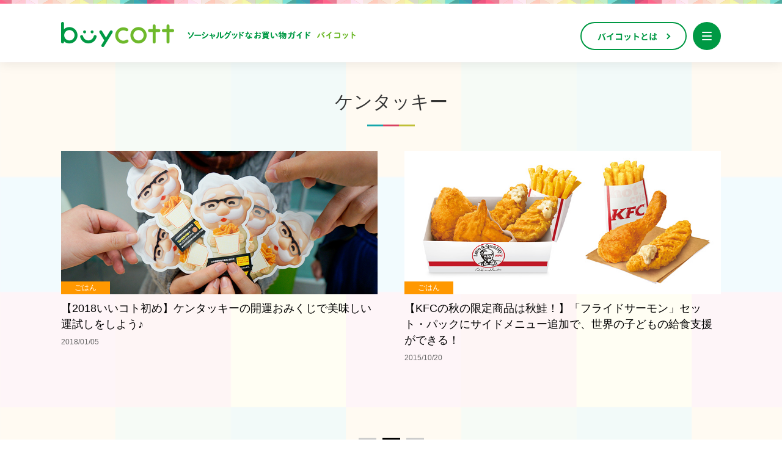

--- FILE ---
content_type: text/html
request_url: https://buycott.me/key/%E3%82%B1%E3%83%B3%E3%82%BF%E3%83%83%E3%82%AD%E3%83%BC
body_size: 13881
content:
<!DOCTYPE html>
<html lang="ja">
<head prefix="og: http://ogp.me/ns# fb: http://ogp.me/ns/fb# article: http://ogp.me/ns/article#">
<meta charset="UTF-8">
<meta http-equiv="X-UA-Compatible" content="IE=edge">
<title>ケンタッキー | 未来を変えるお買いものメディア　バイコット</title>

		<meta property="og:title" content="ケンタッキー | 未来を変えるお買いものメディア　バイコット">
		<meta property="og:type" content="website">
		<meta property="og:image" content="https://buycott.me/img/sns/logo.jpg">
		<meta property="og:url" content="https://buycott.me/key/ケンタッキー/">
		<meta property="og:site_name" content="未来を変えるお買いものメディア　バイコット">
		<meta property="og:description" content="buycott [バイコット] は、社会をすこし良くするアイデアが詰まった、寄附付き商品やエシカル（倫理的）な商品をレビューしてお届けする情報サイトです">
		<meta name="description" content="buycott [バイコット] は、社会をすこし良くするアイデアが詰まった、寄附付き商品やエシカル（倫理的）な商品をレビューしてお届けする情報サイトです">
		<link rel="shortcut icon" href="/favicon.ico">
		<meta name="twitter:site" content="@buycott_jp">

<link rel="alternate" type="application/rss+xml" title="Buycott feed" href="http://buycott.me/rss">
<link rel="stylesheet" href="/common/css/reset.css" media="all">
<link rel="stylesheet" href="/common/css/font/font.css" media="all">

<link rel="stylesheet" type="text/css" href="https://maxcdn.bootstrapcdn.com/font-awesome/4.6.3/css/font-awesome.min.css" /><!--追加-->

<script>
var flg = 'pc';
/* css読み込み判定 */
if ((navigator.userAgent.indexOf('iPhone') > 0 && navigator.userAgent.indexOf('iPad') == -1) || navigator.userAgent.indexOf('iPod') > 0 || (navigator.userAgent.indexOf('Android') > 0 && navigator.userAgent.indexOf('Mobile') > 0)) {
	viewSp();
} else {
	viewPC();
}

function viewSp() {
	document.write('<meta name="viewport" content="width=device-width, initial-scale=1.0">');
	document.write('<link rel="stylesheet" href="/common/css/common_sp.css?180829201500" media="all">');
	flg = 'sp';
}

function viewPC() {
	document.write('<link rel="stylesheet" href="/common/css/common.css?180829201500" media="all">');
	flg = 'pc';
}
</script>

<!--js-->
<script src="/common/js/css_browser_selector.js?180829201500"></script>
<!--[if lt IE 9]>
	<script src="/common/js/html5.js"></script>
	<script src="/common/js/css3-mediaqueries.js"></script>
<![endif]-->
	<script src="/common/js/ga.js"></script>
<script data-ad-client="ca-pub-8277456615018798" async src="https://pagead2.googlesyndication.com/pagead/js/adsbygoogle.js"></script>
</head>
<body>
<div id="fb-root"></div>
<script>(function(d, s, id) {
  var js, fjs = d.getElementsByTagName(s)[0];
  if (d.getElementById(id)) return;
  js = d.createElement(s); js.id = id;
  js.src = "//connect.facebook.net/ja_JP/sdk.js#xfbml=1&version=v2.7";
  fjs.parentNode.insertBefore(js, fjs);
}(document, 'script', 'facebook-jssdk'));</script>

<div class="header-wrap">
	<header class="header">
		<div class="header-front">
			<div class="header-front-inner">
				<p class="header-logo">
					<a href="/">
						<img src="/common/img/logo-header.png" alt="buycott ソーシャルグッドなお買い物ガイド バイコット" class="pc">
						<img src="/common/img/logo-header-sp.png" alt="buycott ソーシャルグッドなお買い物ガイド バイコット" class="sp">
					</a>
				</p>
				<div class="header-front-menu">
					<a href="/about/" class="btn-about">
						<span class="pc">バイコットとは</span>
						<img src="/common/img/header-about.png" alt="バイコットとは" class="sp">
					</a>
					<a href="" class="hamburger-menu">
						<span></span>
						<span></span>
						<span></span>
					</a>
				</div>
			</div>
		</div>
		<div class="header-menu">
			<div class="header-menu-inner">
				<p class="header-menu-logo">
					<a href="/">
						<img src="/common/img/logo-header-menu.png" alt="buycott ソーシャルグッドなお買い物ガイド バイコット">
					</a>
				</p>
				<div class="header-search-area">
					<input type="text" name="example" class="textBox" id="sinput-form" placeholder="記事を検索">
					<input type="submit" value="" class="btn">
				</div>
				<div class="header-tag-area">
					<ul class="header-tag-list">
						<li class="header-tag-list-item"><a href="/key/フェアトレード">フェアトレード</a></li>
						<li class="header-tag-list-item"><a href="/key/カレー">カレー</a></li>
						<li class="header-tag-list-item"><a href="/key/食べてみた">食べてみた</a></li>
						<li class="header-tag-list-item"><a href="/key/コーヒー">コーヒー</a></li>
						<li class="header-tag-list-item"><a href="/key/プラスチックごみ問題">プラスチックごみ問題</a></li>
						<li class="header-tag-list-item"><a href="/key/食品ロス">食品ロス</a></li>
						<li class="header-tag-list-item"><a href="/key/行ってみた">行ってみた</a></li>
						<li class="header-tag-list-item"><a href="/key/猫">猫</a></li>
						<li class="header-tag-list-item"><a href="/key/日本酒">日本酒</a></li>
						<li class="header-tag-list-item"><a href="/key/海の豊かさを守ろう">海の豊かさを守ろう</a></li>
						<li class="header-tag-list-item"><a href="/key/ラーメン">ラーメン</a></li>
						<li class="header-tag-list-item"><a href="/key/熊本地震">熊本地震復興支援</a></li>
						<li class="header-tag-list-item"><a href="/key/やってみた">やってみた</a></li>
						<li class="header-tag-list-item"><a href="/key/障がい者">障がい者</a></li>
					</ul>
				</div>
				<div class="header-menu-area">
					<ul class="header-menu-list">
						<li class="header-menu-list-item"><a href="https://buycott.me/?pageanc=issues">社会問題からさがす</a></li>
						<li class="header-menu-list-item">
							<a href="" class="opener">カテゴリーからさがす<span></span></a>
							<div class="cat-menu-wrap">
								<ul class="cat-menu-list">
									<li class="cat-menu-list-item">
										<a href="/meal/"><span>ごはん</span></a>
									</li>
									<li class="cat-menu-list-item">
										<a href="/drink/"><span>飲み物</span></a>
									</li>
									<li class="cat-menu-list-item">
										<a href="/snack/"><span>おやつ</span></a>
									</li>
									<li class="cat-menu-list-item">
										<a href="/fashion/"><span>ファッション</span></a>
									</li>
									<li class="cat-menu-list-item">
										<a href="/goods/"><span>雑貨</span></a>
									</li>
									<li class="cat-menu-list-item">
										<a href="/service/"><span>サービス</span></a>
									</li>
									<li class="cat-menu-list-item">
										<a href="/life/"><span>生活</span></a>
									</li>
								</ul>
							</div>
						</li>
						<li class="header-menu-list-item"><a href="https://buycott.me/ranking/index_company.html">企業からさがす</a></li>
						<li class="header-menu-list-item"><a href="https://buycott.me/ranking/index_activist.html">活動団体からさがす</a></li>
						<li class="header-menu-list-item"><a href="/sdgs/">SDGsからさがす</a></li>
					</ul>
				</div>
				<div class="header-bnr-area">
					<ul class="header-bnr-list">
						<li class="header-bnr-list-item"><a href="/sdgs/"><img loading="lazy" src="/common/img/header-bnr01.png" alt="SDGsショッピングガイド" class="pc"><img loading="lazy" src="/common/img/header-bnr01-sp.png" alt="SDGsショッピングガイド" class="sp"></a></li>
					</ul>
				</div>
				<div class="header-bottom">
					<div class="header-sns-area">
						<ul class="header-sns-list">
							<li class="header-sns-list-item"><a href="https://www.instagram.com/buycott_official/" target="_blank"><img loading="lazy" src="/common/img/header-sns01.png" alt="instagram"></a></li>
							<li class="header-sns-list-item"><a href="https://www.facebook.com/buycottPR" target="_blank"><img loading="lazy" src="/common/img/header-sns02.png" alt="facebook"></a></li>
							<li class="header-sns-list-item"><a href="https://twitter.com/buycott_jp" target="_blank"><img loading="lazy" src="/common/img/header-sns03.png" alt="twitter"></a></li>
						</ul>
					</div>
					<div class="header-submenu">
						<ul class="header-submenu-list">
							<li class="header-submenu-list-item"><a href="/about/writer/">ライター募集</a></li>
							<li class="header-submenu-list-item"><a href="/about/support/">広告・情報掲載について</a></li>
							<li class="header-submenu-list-item"><a href="/contact/">お問合せ</a></li>
							<li class="header-submenu-list-item"><a href="/about/wanted/">プレスリリース募集中！</a></li>
							<li class="header-submenu-list-item"><a href="/info/company.html">運営会社</a></li>
						</ul>
					</div>
				</div>
			</div>
		</div>
	</header>
	<div class="close-area"></div>
</div>

<div id="overlay" class="overlay"></div>
<div class="content-wrap">
<div class="wrapper">


<div id="pickup" class="list-category">
	<h1>ケンタッキー</h1>
	<div class="clearfix">

<div class="lb-meal" data-date="20180105180000" data-cnt="1667"><a href="/report/000223.html">
	<figure><img loading="lazy" src="/report/000223/mv.jpg" width="518" height="235" alt="【2018いいコト初め】ケンタッキーの開運おみくじで美味しい運試しをしよう♪"> </figure>
	<strong>【2018いいコト初め】ケンタッキーの開運おみくじで美味しい運試しをしよう♪</strong>
	<p><span class="nonstatus"></span><time datetime="2018-01-05">2018/01/05</time></p>
</a></div>

<div class="lb-meal" data-date="20151020110000" data-cnt="5121"><a href="/report/000110.html">
	<figure><img loading="lazy" src="/report/000110/mv.jpg" width="518" height="235" alt="【KFCの秋の限定商品は秋鮭！】「フライドサーモン」セット・パックにサイドメニュー追加で、世界の子どもの給食支援ができる！"> </figure>
	<strong>【KFCの秋の限定商品は秋鮭！】「フライドサーモン」セット・パックにサイドメニュー追加で、世界の子どもの給食支援ができる！</strong>
	<p><span class="status">なくなり次第終了</span><time datetime="2015-10-20">2015/10/20</time></p>
</a></div>

	</div>
</div>
<!-- key/ケンタッキー/ -->
<div class="pager-area"><ul class="page-nav"><li class="disabled"><a href="javascript:void(0)">&lt;</a></li><li class="active-link"><a href="javascript:void(0);">1</a></li><li class="disabled"><a href="javascript:void(0)">&gt;</a></li></div>

</div>
<!-- #BeginLibraryItem "/Library/footer.lbi" -->
<footer class="clearfix">
  <div class="inner"> <a href="#" class="btn-top">↑Top</a>
    <p class="logo"><a href="https://tactweb.co.jp/" target="_blank"><img src="/common/img/logo_footer.png?17121202" alt="tact"></p>
		<nav>
			<ul>
				<li><a href="/about/">バイコットとは</a></li>
				<li><a href="/about/wanted/">プレスリリース募集中！</a></li>
				<li><a href="/info/company.html">運営会社</a></li>
				<li><a href="/privacy/">プライバシーポリシー</a></li>
				<li><a href="/contact/">お問合せ</a></li>
			</ul>
		</nav>
		<small>Copyright buycott. All rights reserved. </small> </div>
</footer>
<!-- #EndLibraryItem -->
</div>

<script src="https://ajax.googleapis.com/ajax/libs/jquery/1.11.0/jquery.min.js"></script>
<script src="/common/js/jquery.easing.1.3.js"></script>
<script src="/common/js/common.js?181212"></script>
<script src="/common/js/slick.min.js"></script>
<script>



$(function(){
	$('#topKeyword .btn-trigger').click(function(){
		if(!$(this).hasClass('opend')){
			$('#topKeyword ul').addClass('opend');
			$(this).addClass('opend');
		} else {
			$('#topKeyword ul').removeClass('opend');
			$(this).removeClass('opend');
		}
	});

	jQuery('.area-rank ol').each(function(i) {
		var liSum = jQuery(this).find('li').size(),colsize = Math.floor(liSum / 3),_c = 1;
		jQuery(this).find('li').each(function(ii) {
			if( liSum % 3 == 0 ){
				if (ii < colsize * _c) {
					jQuery(this).addClass('g' + _c);
				} else {
					_c++;
					jQuery(this).addClass('g' + _c);
				}
			} else {
				var thisColSize = colsize * _c;
				if( _c != 3 ){ thisColSize = colsize * _c + 1; }
				if (ii < thisColSize) {
					jQuery(this).addClass('g' + _c);
				} else {
					_c++;
					jQuery(this).addClass('g' + _c);
				}
			}
		});
		for (j = 1; j < 3; j++) {
			jQuery(this).find('.g' + j).insertBefore(this).wrapAll('<ol data-col="'+j+'"></ol>');
		}

	});


});

imagesLoaded( '#pickup', function() {
	if(flg === "pc") { $('#pickup .clearfix div').tile(2); }
	$('#special .slider').slick({
		centerMode: false,
		dots: false,
		arrows: true,
		slidesToShow: 4,
		speed: 300,
		autoplay:true,
		autoplaySpeed:5000,
		infinite: true
	});
});

</script>

<!-- User Heat Tag -->
<script type="text/javascript">
(function(add, cla){window['UserHeatTag']=cla;window[cla]=window[cla]||function(){(window[cla].q=window[cla].q||[]).push(arguments)},window[cla].l=1*new Date();var ul=document.createElement('script');var tag = document.getElementsByTagName('script')[0];ul.async=1;ul.src=add;tag.parentNode.insertBefore(ul,tag);})('//uh.nakanohito.jp/uhj2/uh.js', '_uhtracker');_uhtracker({id:'uhGBCNhurA'});
</script>
<!-- End User Heat Tag -->

<!-- bownow Tag -->
<script id="_bownow_ts">
var _bownow_ts = document.createElement('script');
_bownow_ts.charset = 'utf-8';
_bownow_ts.src = 'https://contents.bownow.jp/js/UTC_7dc1b2040aa81b2af2f6/trace.js';
document.getElementsByTagName('head')[0].appendChild(_bownow_ts);
</script>
<!-- End bownow Tag -->

</body>
</html>


--- FILE ---
content_type: text/html; charset=utf-8
request_url: https://www.google.com/recaptcha/api2/aframe
body_size: 267
content:
<!DOCTYPE HTML><html><head><meta http-equiv="content-type" content="text/html; charset=UTF-8"></head><body><script nonce="JvGaw-xblU4yZ-TvmpKJfA">/** Anti-fraud and anti-abuse applications only. See google.com/recaptcha */ try{var clients={'sodar':'https://pagead2.googlesyndication.com/pagead/sodar?'};window.addEventListener("message",function(a){try{if(a.source===window.parent){var b=JSON.parse(a.data);var c=clients[b['id']];if(c){var d=document.createElement('img');d.src=c+b['params']+'&rc='+(localStorage.getItem("rc::a")?sessionStorage.getItem("rc::b"):"");window.document.body.appendChild(d);sessionStorage.setItem("rc::e",parseInt(sessionStorage.getItem("rc::e")||0)+1);localStorage.setItem("rc::h",'1768997073419');}}}catch(b){}});window.parent.postMessage("_grecaptcha_ready", "*");}catch(b){}</script></body></html>

--- FILE ---
content_type: text/css
request_url: https://buycott.me/common/css/font/font.css
body_size: 561
content:
@charset "UTF-8";

@font-face {
    font-family: 'Noto Sans Japanese';
    font-style: normal;
    font-weight: 400;
    src: url('fonts/NotoSansCJKjp-Regular.woff2') format('woff2'),
	     url('fonts/NotoSansCJKjp-Regular.woff') format('woff'),
	     url('fonts/NotoSansCJKjp-Regular.ttf')  format('truetype');
	font-display: swap;
}
@font-face {
    font-family: 'Noto Sans Japanese';
    font-style: normal;
    font-weight: 700;
    src: url('fonts/NotoSansCJKjp-Bold.woff2') format('woff2'),
	     url('fonts/NotoSansCJKjp-Bold.woff') format('woff'),
	     url('fonts/NotoSansCJKjp-Bold.ttf')  format('truetype');
	font-display: swap;
}

--- FILE ---
content_type: text/css
request_url: https://buycott.me/common/css/common.css?180829201500
body_size: 80840
content:
@charset "utf-8";
@import url("https://fonts.googleapis.com/earlyaccess/notosansjapanese.css");
body {
	width: 100%;
	min-width: 1080px;
	padding-top: 102px;
	position: relative;
}
.sp{
  display:none !important
  }
.pcin{
	display: inline!important;
}
.spin{
	display: none!important;
}
/* -----------------------------------------------------------

= header

------------------------------------------------------------- */
.header-wrap.is-on {
	display: block;
	width: 100%;
	height: 100%;
	background: rgba(0,0,0,.5);
	position: fixed;
	top: 0;
	left: 0;
	z-index: 999;
	overflow-y: scroll;
}
.header {
	box-sizing: border-box;
	-webkit-box-sizing: border-box;
	background: url(../img/bg_header.gif) 50% 0 repeat-x;
	width: 100%;
	padding-top: 6px;
	box-shadow: 0 0 20px rgba(0,0,0,.1);
	position: fixed;
	top: 0;
	left: 0;
	z-index: 9999;
	font-family: 'Noto Sans Japanese', 'Noto Sans CJK JP', 'Noto Sans JP', sans-serif;
	transition: box-shadow 0.3s ease;
}
.header.is-on {
	position: relative;
}
.header-front {
	padding: 30px 0 20px;
	/*background: #fff url(../img/bg_header.gif) 50% 0 repeat-x;*/
	background: #fff;
	transition: background 0.3s ease;
}
.header-front-inner {
	width: 1080px;
	margin: 0 auto;
	display: flex;
	justify-content: space-between;
}
.header-front-menu {
	display: flex;
}
.header-logo {
	opacity: 1;
	transition: opacity 0.3s ease;
}
.btn-about {
	display: block;
	box-sizing: border-box;
	padding: 0 26px;
	height: 46px;
	background: #fff;
	line-height: 42px;
	border: 2px solid #009944;
	border-radius: 23px;
	color: #009944;
	font-size: 14px;
	font-weight: bold;
}
.btn-about span {
	padding-right: 20px;
	position: relative;
}
.btn-about span::after {
	content: '';
	display: block;
	box-sizing: border-box;
	width: 7px;
	height: 7px;
	border-top: 2px solid #009944;
	border-right: 2px solid #009944;
	transform: rotate(45deg);
	position: absolute;
	top: 0;
	right: 0;
	bottom: 0;
	margin: auto;
}
.btn-about:hover {
	background: #009944;
	color: #fff;
	text-decoration: none;
}
.btn-about:hover span::after {
	border-color: #fff;
}
.hamburger-menu {
	display: block;
	width: 46px;
	height: 46px;
	margin-left: 10px;
	border-radius: 50%;
	background: #009944;
	position: relative;
	z-index: 10;
}
.hamburger-menu > span {
	display: block;
	width: 16px;
	height: 2px;
	border-radius: 1px;
	background: #fff;
	position: absolute;
	top: 0;
	right: 0;
	bottom: 0;
	left: 0;
	margin: auto;
}
.hamburger-menu > span:nth-child(1) {
	transform: translate(0, -6px);
}
.hamburger-menu > span:nth-child(3) {
	transform: translate(0, 6px);
}
.hamburger-menu.is-active > span:nth-child(2) {
	display: none;
}
.hamburger-menu.is-active > span:nth-child(1) {
	transform: translate(0, 0) rotate(45deg);
}
.hamburger-menu.is-active > span:nth-child(3) {
	transform: translate(0, 0) rotate(-45deg);
}
.header-menu {
	display: none;
	width: 100%;
	position: absolute;
	top: 6px;
	background: #fff;
}
.header-menu::after {
	content: '';
	display: block;
	width: 100%;
	height: 160px;
	position: absolute;
	left: 0;
	bottom: 0;
	background: url(/common/img/header-menu-bg.gif) center bottom /2560px auto no-repeat;
	opacity: 0;
}
.header-menu.is-on::after {
	opacity: 1;
	transition: opacity 0.5s ease;
}
.header-menu-inner {
	width: 972px;
	margin: 40px auto 45px;
	position: relative;
	z-index: 1;
}
.header-menu-logo {
	text-align: center;
}
.header-search-area {
	margin-top: 30px;
	position: relative;
}
.header-search-area .textBox {
	width: 100%;
	box-sizing: border-box;
	padding: 26px 32px;
	border-radius: 8px;
	border: 2px solid #009944;
	font-size: 18px;
	outline: none;
}
.header-search-area .textBox::placeholder {
	color: #009944;
}
.header-search-area .textBox:-ms-input-placeholder {
	color: #009944;
}
.header-search-area .textBox::-ms-input-placeholder {
	color: #009944;
}
.header-search-area .btn {
	width: 30px;
	height: 30px;
	border: none;
	background: url(/common/img/icon_search-green.png) center /contain;
	position: absolute;
	top: 0;
	right: 34px;
	bottom: 0;
	margin: auto;
	outline: none;
	cursor: pointer;
}
.header-tag-area {
	margin-top: 32px;
}
.header-tag-list {
	display: flex;
	justify-content: center;
	flex-wrap: wrap;
}
.header-tag-list-item {
	margin: 0 5px 10px;
}
.header-tag-list-item > a {
	display: block;
	padding: 7px 20px;
	border-radius: 14px;
	background: #dbf3e6;
	font-size: 14px;
	color: #000;
}
.header-tag-list-item > a::before {
	content: '#';
	color: #009944;
}
.header-tag-list-item > a:hover {
	color: #fff;
	background: #009944;
	text-decoration: none;
}
.header-tag-list-item > a:hover::before {
	color: #fff;
}
.header-menu-area {
	margin-top: 40px;
	position: relative;
}
.header-menu-area.is-open {
	padding-bottom: 110px;
}
.header-menu-list {
	display: flex;
	justify-content: center;
}
.header-menu-list-item:not(:first-child) {
	margin-left: 34px;
}
.header-menu-list-item > a {
	display: inline-block;
	padding-right: 28px;
	color: #000;
	font-size: 16px;
	font-weight: 500;
	position: relative;
}
.header-menu-list-item > a::before,
.header-menu-list-item > a.opener span {
	content: '';
	display: block;
	width: 18px;
	height: 18px;
	border-radius: 50%;
	background: #000;
	position: absolute;
	top: 0;
	right: 0;
	bottom: 0;
	margin: auto;
}
.header-menu-list-item > a::after {
	content: '';
	display: block;
	box-sizing: border-box;
	width: 6px;
	height: 6px;
	border-top: 2px solid #fff;
	border-right: 2px solid #fff;
	transform: rotate(45deg);
	position: absolute;
	top: 0;
	right: 7px;
	bottom: 0;
	margin: auto;
}
.header-menu-list-item > a.opener::before {
	width: 10px;
	height: 2px;
	border-radius: 0;
	background: #fff;
	right: 4px;
	z-index: 1;
}
.header-menu-list-item > a.opener::after {
	width: 2px;
	height: 10px;
	border: none;
	background: #fff;
	transform: rotate(0);
	right: 8px;
}
.header-menu-list-item > a:hover {
	color: #009944;
	text-decoration: none;
}
.header-menu-list-item > a:hover::before,
.header-menu-list-item > a.opener:hover span,
.header-menu-list-item > a.opener.is-active span {
	background: #009944;
}
.header-menu-list-item > a.opener:hover::before {
	background: #fff;
}
.header-menu-list-item > a.opener.is-active::after {
	display: none;
}
.cat-menu-wrap {
	display: none;
	width: 100%;
	position: absolute;
	left: 0;
	bottom: 0;
}
.cat-menu-wrap::before {
	content: '';
	display: block;
	width: 0;
	height: 0;
	border-style: solid;
	border-width: 0 8.5px 13px 8.5px;
	border-color: transparent transparent #f4f4f4 transparent;
	position: absolute;
	top: -13px;
	left: 300px;
}
.cat-menu-wrap.is-open {
	display: block;
}
.cat-menu-list {
	display: flex;
	box-sizing: border-box;
	justify-content: center;
	padding: 33px;
	border-radius: 8px;
	background: #f4f4f4;
}
.cat-menu-list-item:not(:first-child) {
	margin-left: 30px;
}
.cat-menu-list-item > a {
	padding: 8px 0 8px 44px;
	position: relative;
	font-size: 16px;
	font-weight: bold;
}
.cat-menu-list-item:nth-child(1) > a {
	color: #ff9800;
}
.cat-menu-list-item:nth-child(2) > a {
	color: #4caf50;
}
.cat-menu-list-item:nth-child(3) > a {
	color: #009688;
}
.cat-menu-list-item:nth-child(4) > a {
	color: #03a9f4;
}
.cat-menu-list-item:nth-child(5) > a {
	color: #3f51b5;
}
.cat-menu-list-item:nth-child(6) > a {
	color: #7f59c3;
}
.cat-menu-list-item:nth-child(7) > a {
	color: #f44336;
}
.cat-menu-list-item > a::before,
.cat-menu-list-item > a::after {
	content: '';
	display: block;
	box-sizing: border-box;
	width: 34px;
	height: 34px;
	position: absolute;
	top: 0;
	left: 0;
	bottom: 0;
	margin: auto;
}
.cat-menu-list-item > a::before {
	border-radius: 50%;
	background: #fff;
}
.cat-menu-list-item > a::after {
	background: center /contain no-repeat;
}
.cat-menu-list-item:nth-child(1) > a::after {
	background-image: url(/common/img/icon_subnav01.png);
}
.cat-menu-list-item:nth-child(2) > a::after {
	background-image: url(/common/img/icon_subnav02.png);
}
.cat-menu-list-item:nth-child(3) > a::after {
	background-image: url(/common/img/icon_subnav03.png);
}
.cat-menu-list-item:nth-child(4) > a::after {
	background-image: url(/common/img/icon_subnav04.png);
}
.cat-menu-list-item:nth-child(5) > a::after {
	background-image: url(/common/img/icon_subnav05.png);
}
.cat-menu-list-item:nth-child(6) > a::after {
	background-image: url(/common/img/icon_subnav06.png);
}
.cat-menu-list-item:nth-child(7) > a::after {
	background-image: url(/common/img/icon_subnav07.png);
}
.cat-menu-list-item > a:hover {
	text-decoration: none;
}
.cat-menu-list-item > a:hover::before {
	border: 2px solid;
}
.header-bnr-area {
	margin-top: 40px;
	text-align: center;
}
.header-bnr-list-item:not(:first-child) {
	margin-top: 12px;
}
.header-bnr-list-item a {
	display: inline-block;
	transform: translate(0, 0);
	transition: transform 0.2s ease;
}
.header-bnr-list-item a:hover {
	transform: translate(0, 2px);
	transition: transform 0.2s ease;
}
.header-bottom {
	margin-top: 56px;
}
.header-sns-list {
	display: flex;
	justify-content: center;
}
.header-sns-list-item {
	margin: 0 7px;
}
.header-sns-list-item img {
	width: 32px;
}
.header-submenu {
	margin-top: 18px;
}
.header-submenu-list {
	display: flex;
	justify-content: center;
}
.header-submenu-list-item {
	margin: 0 5px;
	font-size: 13px;
	position: relative;
}
.header-submenu-list-item:not(:first-child) {
	padding-left: 14px;
}
.header-submenu-list-item:not(:first-child)::before {
	content: '';
	display: block;
	width: 1px;
	height: 10px;
	background: #909090;
	transform: rotate(30deg);
	position: absolute;
	top: 0;
	left: 0;
	bottom: 0;
	margin: auto;
}
.header-submenu-list-item > a {
	color: #909090;
}
.header-submenu-list-item > a:hover {
	color: #333;
}
.close-area {
	display: none;
}
.header-wrap.is-on .close-area {
	display: block;
	width: 100%;
	height: 100%;
	position: absolute;
	left: 0;
	bottom: 0;
}

/* overlay */
.overlay.is-show {
	display: block;
	width: 100%;
	height: 100%;
	background: rgba(0,0,0,.48);
	position: absolute;
	top: 0;
	left: 0;
	z-index: 11;
}

/* -----------------------------------------------------------

= wrapper

------------------------------------------------------------- */
.wrapper {
  background: url(../img/bg_wrapper.png);
  overflow: hidden;
}
/* -----------------------------------------------------------

= footer

------------------------------------------------------------- */
footer {
  background: url(../img/bg_footer.png) 50% 100% repeat-x;
  border-top: 1px solid #eee;
  padding: 25px 0 34px;
}
footer .inner {
  max-width: 1080px;
  margin: 0 auto;
  position: relative;
}
footer .logo {
  height: 22px;
  float: left;
}
footer .logo img {
  height: 100%;
  width: auto;
}
footer nav {
  float: left;
  padding-left: 1em;
}
footer nav li {
  display: inline-block;
  font-size: 12px;
  margin-right: 1.5em;
  padding-left: 1.5em;
}
footer nav li + li {
  border-left: 1px solid #d4d4d4;
}
footer nav li a {
  color: #333;
}
footer nav li a:hover {
}
footer small {
  font-size: 11px;
  float: right;
  margin-right: 90px;
  letter-spacing: .15em;
}
footer .btn-top {
  color: #ccc;
  background: #000 url(../img/btn_pagetop.png) 50% 50% no-repeat;
  -webkit-background-size:70px 70px;
  background-size:70px 70px;
  display: block;
  width: 70px;
  height: 70px;
  text-align: center;
  position: absolute;
  right: 0;
  top: -48px;
  text-indent: -9999em;
}
footer .btn-top:hover {
  background-color: #555;
}
/* -----------------------------------------------------------

= カテゴリリスト | リスト

------------------------------------------------------------- */
.list-category {
  width: 1080px;
  margin: 0 auto;
  padding: 50px 0 50px;
}

.wrapper h1 {
  text-align: center;
  font-size: 30px;
  font-weight: normal;
  background: url(../../common/img/bg_subttl.png) 50% 100% no-repeat;
  padding-bottom: 25px;
  margin-bottom: 40px;
}
.wrapper h1 span {
  font-size: 11px;
  display: block;
  padding-top: 10px;
}

.wrapper h1.mv-special {
  box-shadow: 0 0 5px rgba(0,0,0, .1);
  background: none;
  padding:0;
  margin-bottom: 50px;
  }
.wrapper h1.mv-special img{
  display:block;
  }

.list-category .group-btn {
  width: 522px;
  margin: 0 auto 60px;
}
.list-category .group-btn li {
  float: left;
  width: 256px;
}
.list-category .group-btn li+li {
  margin-left: 10px;
}
.list-category .group-btn li a {
  display: block;
  background: #000;
  color: #fff;
  text-align: center;
  font-size: 13px;
  height: 33px;
  line-height: 33px;
  padding-left: 20px;
}
.list-category .group-btn li a.active{
  background:#d84260 !important
  }

.list-category .group-btn li a:hover {
  background: #555;
  text-decoration: none;
}
.list-category .group-btn li a:after {
  content: '';
  display: inline-block;
  background: url(../../common/img/icon_arrow_down.png) 50% 50% no-repeat;
  background-size: 8px 6px;
  -webkit-background-size: 8px 6px;
  width: 8px;
  height: 100%;
  float: right;
  margin-right: 10px;
}
.list-category .mv-issue {
  background: #fff;
  position: relative;
  margin-bottom: 60px;
  box-shadow: 0 0 5px rgba(0,0,0,.1)
}
.list-category .mv-issue h2 {
  position: absolute;
  width: 1080px;
  height: 45px;
  left: 50%;
  margin-left: -540px;
  top: 215px;
  text-align: center;
}
.list-category .mv-issue h2 span {
  display: inline-block;
  height: 45px;
  line-height: 45px;
  font-size: 24px;
  color: #fff;
  letter-spacing: .08em;
  background: #000;
  padding: 0 20px;
  font-weight:normal;
}
.list-category .mv-issue .inner {
  padding: 44px 30px;
}
.list-category .mv-issue .inner p {
  font-size: 14px !important;
  line-height: 1.8;
}
.list-category .mv-issue .inner .pos-right {
  float: right;
  margin-left: 27px;
}
.social-link .fb-like {
  position: relative;
  top: -2px;
  margin-left: 5px;
}

/* -----------------------------------------------------------

= ライター一覧 | リスト

------------------------------------------------------------- */
.list-writer {
  width: 1080px;
  margin: 0 auto;
  padding: 50px 0 50px;
}
.list-writer h1 {
  text-align: center;
  font-size: 30px;
  font-weight: normal;
  background: url(../../common/img/bg_subttl.png) 50% 100% no-repeat;
  padding-bottom: 25px;
  margin-bottom: 40px;
}
.list-writer h1 span {
  font-size: 11px;
  display: block;
  padding-top: 10px;
}

.box-writer-detail {
  -webkit-box-shadow: 0 0 5px rgba(0,0,0,.1);
  box-shadow: 0 0 5px rgba(0,0,0,.1);
  background: #fff;
  padding: 16px;
  margin-bottom: 60px;
}
.box-writer-detail figure {
  width: 138px;
  height: 138px;
  float: left;
  display: block;
  margin-right: 19px;
}
.box-writer-detail figure img {
  display: block;
  width: 100%;
  height: auto;
}
.box-writer-detail h2 {
  font-weight: normal;
  font-size: 20px;
  margin-bottom: 16px;
  position: relative;
  overflow: hidden;
}
.box-writer-detail h2:after {
  content: '';
  display: block;
  height: 1px;
  width: 100%;
  background: url(../img/bg_dotted.png) 0 0 repeat-x;
  position: absolute;
  top: 50%;
  left: 0;
  z-index: 0;
}
.box-writer-detail h2 em {
  font-size: 14px;
  color: #15a6ab;
  margin-right: 10px;
  font-style: normal
}
.box-writer-detail h2 span {
  background: #fff;
  position: relative;
  z-index: 1;
  padding-right: 1em;
}
.box-writer-detail p {
  font-size: 14px !important;
  line-height: 1.5;
}
.box-writer-detail p a {
  color: #000;
  text-decoration: underline;
}
.box-writer-detail ul {
  padding-top: 10px;
  font-size: 14px;
}
.box-writer-detail ul a {
  display: inline-block;
  height: 23px;
  line-height: 21px;
}
.box-writer-detail .url {
  float: left;
}
.box-writer-detail .url a {
  color: #000;
}
.box-writer-detail .url a:hover {
  text-decoration: underline;
}
.box-writer-detail .url a:hover:after {
  background-color: #555
}
.box-writer-detail .url a:after {
  content: '';
  display: inline-block;
  background: url(../../common/img/icon_arrow_s.png) 50% 50% no-repeat #000;
  background-size: 5px 8px;
  -webkit-background-size: 5px 8px;
  height: 23px;
  width: 23px;
  float: right;
  margin-left: 10px;
}
.box-writer-detail .web, .box-writer-detail .tw {
  float: right;
  margin-left: 10px;
}
.box-writer-detail .web a {
  color: #fff;
  background: #d84260;
  width: 85px;
  padding: 0 25px 0 20px;
}
.box-writer-detail .web a:hover {
  background: #e06880;
  text-decoration: none;
}
.box-writer-detail .web a:before {
  content: '';
  display: inline-block;
  background: url(../img/icon_blank.png) 50% 50% no-repeat;
  background-size: auto 11px;
  -webkit-background-size: auto 11px;
  width: 16px;
  height: 23px;
  float: left;
  margin-right: 10px;
}
.box-writer-detail .tw a {
  color: #fff;
  background: #5ea9dd;
  width: 85px;
  padding: 0 25px 0 20px;
}
.box-writer-detail .tw a:hover {
  background-color: #7ebae4;
}
.box-writer-detail .tw a:before {
  content: '';
  display: inline-block;
  background: url(../img/btn_tw.png) 50% 50% no-repeat;
  background-size: 32px 32px;
  -webkit-background-size: 32px 32px;
  width: 16px;
  height: 23px;
  float: left;
  margin-right: 10px;
}
/* -----------------------------------------------------------

= side @container

------------------------------------------------------------- */

/* Social Button -------------------------------------------- */
.side .social-button {
  margin:20px 0;
}
.side .social-button li {
  float: left;
}
.side .social-button li a {
  display: block;
  height: 56px;
  line-height: 56px;
  color: #fff;
  font-size: 12px;
  letter-spacing:.01em;
}
.side .social-button li a.font-small{
  font-size:11px;
  letter-spacing: -.1em;
  }
.side .bnr{
  margin: 20px 0 5px;
  background:#000;
  }
.side .bnr img{
  display:block;
  width:100%;
  height:a
  }
.side .bnr a:hover img{
  opacity:.8;
  -webkit-opacity:.8;
  }

.side .btn{
  margin-bottom:20px;
  }
.side .btn a{
  display: block;
  background: #000;
  color: #fff;
  text-align: center;
  font-size: 13px;
  height: 33px;
  line-height: 33px;
  padding-left: 20px;
  }
.side .btn a:after {
  content: '';
  display: inline;
  background: url(../../common/img/icon_arrow_s.png) 50% 50% no-repeat;
  background-size: 5px 8px;
  -webkit-background-size: 5px 8px;
  padding-left: 5px;
  height: 100%;
  margin-left: 10px;
}
.side .btn a:hover{
  background:#555;
  text-decoration:none;
  }
  
  


/* side-search */

.side .side-search{
width: 270px;
margin-bottom:40px;

}


.side .side-btn{
	height:29px;
	vertical-align:middle;
	color:#FFF;
	width:74px;
	background-color:#111;
	text-align:center;
	padding:0px;
	border:none;
	font-size:13px;
}

.side .side-btn:hover{
	background-color:#555;
	cursor:pointer;
	}

.side .side-textBox {
	line-height:27px;
	color:#111;
	background-color:#fff;
	width:194px;
	border:1px solid #e3e2e2;
	padding:0px;
	vertical-align:middle;
	box-sizing: border-box;
	padding-left:10px;
	padding-right:10px;
	outline: 0;
	font-size:13px;
}


.ie .side .side-btn {
	padding: 8px 0px 8px 0px;
}


.ie .side .side-textBox {
	padding: 7px 0px 7px 0px;
}



/* tiwtter */
.side .social-button li .tw {
  width: 56px;
  background: #5ea9dd url(../img/btn_tw.png) 50% 50% no-repeat;
  background-size: 56px 56px;
  -webkit-background-size: 56px 56px;
  text-indent: -999em;
}
.side .social-button li .tw:hover {
  background-color: #7ebae4;
}
/* facebook */
.side .social-button li .fb {
  width: 56px;
  background: #3765a3 url(../img/btn_fb.png) 50% 50% no-repeat;
  background-size: 56px 56px;
  -webkit-background-size: 56px 56px;
  text-indent: -999em;
}
.side .social-button li .fb:hover {
  background-color: #5f84b5;
}
/* instagram */
.side .social-button li .insta {
	width: 56px;
	position: relative;
	background: -webkit-linear-gradient(135deg, #427eff 0%, #f13f79 70%) no-repeat;
	background: linear-gradient(135deg, #427eff 0%, #f13f79 70%) no-repeat;
	overflow: hidden;
	font-size: 0;
}
.side .social-button li .insta::before {
	content: '';
	position: absolute;
	top: 20px;
	left: -28px;
	width: 80px;
	height: 80px;
	background: -webkit-radial-gradient(#ffdb2c 10%, rgba(255, 105, 34, 0.65) 55%, rgba(255, 88, 96, 0) 70%);
	background: radial-gradient(#ffdb2c 10%, rgba(255, 105, 34, 0.65) 55%, rgba(255, 88, 96, 0) 70%);
}
.side .social-button li .insta::after {
	content: '';
	display: block;
	width: 56px;
	height: 56px;
	background: url(/common/img/btn_insta.png) center /56px 56px no-repeat;
	position: absolute;
	top: 0;
	left: 0;
	z-index: 10;
}
.side .social-button li .insta:hover {
	opacity: .7;
}
/* お問合せ */
.side .social-button li .contact {
  width: 132px;
  background: #f07d02;
}
.side .social-button li .contact:hover {
  background: #f39735;
  text-decoration: none;
}
.side .social-button li .contact:before {
  content: '';
  display: block;
  background: url(../img/icon_mail.png) 50% 50% no-repeat;
  background-size: 25px 15px;
  -webkit-background-size: 25px 15px;
  width: 60px;
  height: 100%;
  float: left
}
/* ランキング -------------------------------------------- */
.side .box-rank {
  border: 1px solid #e3e2e2;
  padding: 20px 14px 18px;
}
.side .box-rank h2 {
  font-size: 20px;
  text-align: center;
  background: url(../../common/img/bg_subttl.png) 50% 100% no-repeat;
  padding-bottom: 16px;
  margin-bottom: 20px;
}

.side .box-rank ul {
  margin-bottom: 40px;
}
.side .box-rank ul li+li {
  margin-top: 10px;
}
.side .box-rank ol li+li {
  margin-top: 1.5em;
}
.side .box-rank ol li figure {
  height: 60px;
  overflow: hidden;
  position: relative;
  width: 120px;
  margin: 0 10px 5px 0;
  float: left;
}
.side .box-rank li figure img {
  height: auto;
  width: 100%;
  -webkit-transform: scale(1);
  transform: scale(1);
  -webkit-transition: .2s ease-in-out;
  transition: .2s ease-in-out;
  z-index: 1
}
.side .box-rank li a:hover figure img {
  -webkit-transform: scale(1.05);
  transform: scale(1.05);
  -webkit-opacity: .8;
  opacity: .8;
}
.side .box-rank ol li figure:before {
  position: relative;
  display: block;
  content: '';
  position: absolute;
  left: 2px;
  top: 2px;
  color: #fff;
  width: 24px;
  height: 24px;
  border-radius: 12px;
  line-height: 24px;
  text-align: center;
  z-index: 10;
}
.side .box-rank li:nth-child(1) figure:before {
  background: #e0ae23;
  content: '01';
}
.side .box-rank li:nth-child(2) figure:before {
  background: #999696;
  content: '02';
}
.side .box-rank li:nth-child(3) figure:before {
  background: #88463f;
  content: '03';
}
.side .box-rank li a {
  font-size: 14px;
  letter-spacing: -.05em;
  color: #000;
  line-height: 1.4;
  display: block;
}
.side .fb-page {
  margin-top: 20px;
}
.side .box-rank ul li a {
  background: #000;
  display: block;
}
.side .box-rank ul li a img {
  display: block;
  width:100%;
  height:auto;
}
.side .box-rank ul li a:hover img {
  -webkit-opacity: .85;
  opacity: .85;
}
.side .box-rank li span{
	width: 140px;
    display: block;
    margin: 0 0 0 130px;
    font-size: 14px;
}
.side .box-rank .adsbygoogle {
	margin-top: 20px;
}

/* 関連記事 -------------------------------------------- */
.side .latest-list {
	border: 1px solid #e3e2e2;
	padding: 20px 14px 18px;
}
.side .latest-list.is-move {
	position: fixed;
	top: 122px;
}
.side .latest-list.is-move.is-stop {
	position: absolute;
	top: auto;
	bottom: 80px;
}
.side .latest-list h2 {
	font-size: 20px;
	text-align: center;
	background: url(/common/img/bg_subttl.png) 50% 100% no-repeat;
	padding-bottom: 16px;
	margin-bottom: 20px;
}
.side .latest-list ol li+li {
	margin-top: 1.5em;
}
.side .latest-list li a {
	font-size: 14px;
	letter-spacing: -.05em;
	color: #000;
	line-height: 1.4;
	display: block;
}
.side .latest-list ol li figure {
	height: 60px;
	overflow: hidden;
	position: relative;
	width: 120px;
	margin: 0 10px 5px 0;
	float: left;
}
.side .latest-list li figure img {
  height: auto;
  width: 100%;
  -webkit-transform: scale(1);
  transform: scale(1);
  -webkit-transition: .2s ease-in-out;
  transition: .2s ease-in-out;
  z-index: 1
}
.side .latest-list li span {
	width: 140px;
	display: block;
	margin: 0 0 0 130px;
	font-size: 14px;
}
.side .latest-list li a:hover figure img {
  -webkit-transform: scale(1.05);
  transform: scale(1.05);
  -webkit-opacity: .8;
  opacity: .8;
}
.side .latest-list .adsbygoogle {
	margin-top: 20px;
}

/* -----------------------------------------------------------

= ピックアップ / カテゴリリスト

------------------------------------------------------------- */
#pickup .clearfix div {
  width: 518px;
  float: left;
  margin-bottom: 40px;
}
#pickup .clearfix figure {
  position: relative;
  width: 518px;
  height: 235px;
  overflow: hidden;
}
#pickup .clearfix figure:before {
  content: '';
  display: block;
  font-size: 12px;
  color: #fff;
  text-align: center;
  position: absolute;
  left: 0;
  top: 214px;
  background: #000;
  height: 21px;
  line-height: 21px;
  width: 80px;
  z-index: 10
}
#pickup .clearfix figure img {
  -webkit-transform: scale(1);
  transform: scale(1);
  -webkit-transition: .2s ease-in-out;
  transition: .2s ease-in-out;
  z-index: 1
}
#pickup .clearfix a:hover figure img {
  -webkit-transform: scale(1.05);
  transform: scale(1.05);
  -webkit-opacity: .8;
  opacity: .8;
}
#pickup div a * {
  color: #000;
}

#pickup div a time {
  color: #666;
}


#pickup .lb-meal figure:before {
  content: 'ごはん';
  background: #ff9800;
}

#pickup .lb-drink figure:before {
  content: '飲み物';
  background: #4caf50;
}

#pickup .lb-snack figure:before {
  content: 'おやつ';
  background: #009688;
}

#pickup .lb-fashion figure:before {
  content: 'ファッション';
  background: #03a9f4;
  letter-spacing: -.05em
}

#pickup .lb-goods figure:before {
  content: '雑貨';
  background: #3f51b5;
}

#pickup .lb-service figure:before {
  content: 'サービス';
  background: #7f59c3;
}

#pickup .lb-beauty figure:before {
  content: 'ビューティー';
  background: #e63c76;
}

#pickup .lb-life figure:before {
  content: '生活';
  background: #f44336;
}

#pickup .lb-special figure:before {
  content: '特集';
  background: #ddac26;
}

#pickup .lb-special strong em{
	font-style:normal;
}
#pickup .lb-special .number{
	display:none;
}
.aside-wrapper .box-around li em {
  font-style:normal;
}
.aside-wrapper .box-around li .number{
	display:none;
}

#pickup .clearfix div:nth-child(2n) {
  margin-left: 44px;
}
#pickup div strong {
  display: block;
  font-size: 18px;
  line-height: 1.45;
  padding: 10px 0;
  font-weight: normal;
}
#pickup div p {
  font-size: 12px;
}
#pickup div .status{
	display: none;
}
#pickup div .status+time {
 /*  border-left: 1px solid #c2c8c7;
  padding-left: 10px;
  margin-left: 10px;------ */
}
#pickup div a:hover {
  text-decoration: none
}
#pickup div a:hover strong {
  text-decoration: underline
}

/* =キャンペーンバナー ---------------------------------- */


#pickup .campaign_area{
	margin:0 0 20px 0;
}
#pickup .campaign_area .sp{
	display:none;
}

.campaign_area_main .pc {
	margin-bottom:50px;
}
.campaign_area_main .sp {
	display:none;
}

/* =Google Adsense ---------------------------------- */
.top-google-ad-area {
	margin:0 0 40px 0;
	background: #fff;
	border: 1px solid #e0e0e0;
	box-sizing: border-box;
}
.top-side-google-ad-area {
	padding: 10px;
	border: 1px solid #f1f1f1;
	box-sizing: border-box;
}


.nice-count {
  color: #009944 !important;
  margin: 0 5px 0 0;
  font-weight: bold;
}

.nice-count:before{
  font-family:FontAwesome;
  content: "\f007";
  padding-right : 3px;
  color: #009944;
  font-weight: normal;
}

/* -----------------------------------------------------------

= writer / リスト

------------------------------------------------------------- */
.list-writer .clearfix {
  margin-left: -18px;
  margin-bottom: 30px;
}
.list-writer .clearfix div {
  width: 346px;
  float: left;
  margin: 0 0 18px 18px;
  background: #fff;
  text-align: center;
  border: 1px solid #e3e2e2;
  padding: 14px 0;
}
.list-writer .clearfix figure {
  width: 82px;
  height: 82px;
  border-radius: 50%;
  -webkit-border-radius: 50%;
  overflow: hidden;
  box-shadow: 0 0 5px rgba(0,0,0,.1);
  display: block;
  margin: 0 auto;
}
.list-writer .clearfix figure img {
  display: block;
  width: 100%;
  height: auto;
  border-radius: 50%;
  -webkit-border-radius: 50%;
}
.list-writer div a * {
  color: #000;
}
.list-writer div strong {
  display: block;
  font-size: 18px;
  line-height: 1.45;
  padding: 3px 0;
  font-weight: normal;
  color: #15a6ab
}
.list-writer div p {
  font-size: 14px;
}
.list-writer div p.btn {
  color: #fff;
  font-size: 13px;
  height: 24px;
  line-height: 24px;
  background: #000;
  width: 147px;
  padding-left: 10px;
  margin: 15px auto 0;
}
.list-writer div p.btn:after {
  content: '';
  display: inline-block;
  background: url(../../common/img/icon_arrow_s.png) 50% 50% no-repeat;
  background-size: 5px 8px;
  -webkit-background-size: 5px 8px;
  width: 5px;
  height: 100%;
  float: right;
  margin-right: 10px;
}
.list-writer div a:hover {
  text-decoration: none
}
.list-writer div a:hover strong {
  text-decoration: underline
}
.list-writer div a:hover .btn {
  background: #555
}
/* -----------------------------------------------------------

= キーワード

------------------------------------------------------------- */
.list-keyword li {
  display: inline-block;
  margin: 0 10px 10px 0;
  font-size: 13px;
}
.list-keyword li a {
  background: #dbf3e6;
  display: block;
  padding: 0 16px;
  height: 33px;
  line-height: 33px;
	border-radius: 17px;
	font-family: 'Noto Sans CJK JP', 'Noto Sans JP', sans-serif;
	font-size: 15px;
	text-decoration: none;
  color: #000;
}
.list-keyword li a::before {
	content: '#';
	color: #009944;
}
.list-keyword li a:after {
  /*content: '';*/
  display: inline-block;
  background: url(../../common/img/icon_arrow_s.png) 50% 50% no-repeat;
  background-size: 5px 8px;
  -webkit-background-size: 5px 8px;
  width: 5px;
  height: 100%;
  float: right;
  margin-left: 15px;
}
.list-keyword li a:hover {
  text-decoration: none;
  background: #009944;
	color: #fff;
}
.list-keyword li a:hover::before {
	color: #fff;
}

/* -----------------------------------------------------------

= ページャー

------------------------------------------------------------- */
.pager-area{
	width: 1080px;
	overflow: hidden;
	margin: auto;
	text-align: center;
}
.pager-area .more-button{
	display: block;
    background: #fff;
    color: #000;
    text-align: center;
    font-size: 13px;
	width: 300px;
    height: 33px;
    line-height: 33px;
    padding-left: 20px;
	border: #000 solid 1px;
	margin: auto;
}
.pager-area .more-button:after{
    content: '';
    display: inline-block;
    background: url(../../common/img/icon_arrow_down_b.png) 50% 50% no-repeat;
    background-size: 8px 6px;
    -webkit-background-size: 8px 6px;
    width: 8px;
    height: 100%;
    float: right;
    margin-right: 10px;
}
.pager-area ul.page-nav{
	display: inline-block;
	margin: 30px auto;
	overflow: hidden;
}
.pager-area ul.page-nav li{
	display: block;
	float: left;
	margin: 5px;
}
.pager-area ul.page-nav li a{
	display: block;
	padding: 10px;
	border: 1px solid #000;
	text-decoration: none;
	color: #000;
}
.pager-area .disabled a{
	border: 1px solid #ccc!important;
	color: #fff!important;
	background: #ccc;
	cursor: default;
}
.pager-area .active-link a{
	color: #fff!important;
	background: #000;
}
/* -----------------------------------------------------------

= 下層共通

------------------------------------------------------------- */

/* =レポート first-view ------------------------------------- */
.report-view > .inner {
  width: 1080px;
  padding: 40px 0;
  margin: 0 auto;
}
.report-view h1 {
  font-size: 32px;
  line-height: 1.4;
  font-weight: normal;
  background:none;
  text-align:left;
  padding:0;
  margin:0;
}
.report-view .box-figure {
  background: #fff;
  box-shadow: 0 0 5px rgba(0,0,0,.1);
  -webkit-box-shadow: 0 0 5px rgba(0,0,0,.1);
}
.report-view .box-figure figure {
  display: block;
  width: 730px;
  height: 329px;
  float: left;
}
.report-view .box-figure+h1 {
  margin-top: 25px;
}
.report-view .box-figure .data {
  width: 350px;
  height: 329px;
  float: right;
  position: relative;
}
.report-view .box-figure .data .inner {
  padding: 5px 20px 20px;
}
.report-view .box-figure .data h2 {
  text-align: center;
  font-size: 20px;
  font-weight: normal;
  padding: 20px 0;
  background: url(../../common/img/bg_dotted.png) 0 100% repeat-x;
}
.report-view .box-figure .data h2 span {
  font-size: 11px;
  display: block;
  padding-top: 5px;
}
.report-view .box-figure .data dl {
  display: table;
  font-size: 14px;
  line-height: 1.35;
  border-bottom: 1px solid #ccc;
}
.report-view .box-figure .data dt {
  display: table-cell;
  vertical-align: top;
  width: 70px;
  text-align: left;
  padding: 9px 10px;
  font-weight: bold;
}
.report-view .box-figure .data dd {
  display: table-cell;
  vertical-align: top;
  width: 210px;
  text-align: left;
  padding: 9px 10px 9px 0;
}

.report-view .box-figure .data a{
  color:#000;
  text-decoration:underline;
  }
.report-view .box-figure .data a:hover{
  text-decoration: none;
  }

.report-view .box-figure .data p {
  font-size: 12px;
  margin: 13px 0;
}
.report-view .box-figure .data p.btn {
  position: absolute;
  bottom: 20px;
  left: 20px;
  margin: 0;
}
.report-view .box-figure .data p.btn a {
  color: #fff;
  display: block;
  height: 45px;
  line-height: 45px;
  background: #d84260;
  text-align: center;
  width: 280px;
  padding-left: 30px;
  font-size: 16px;
  text-decoration:none
}
.report-view .box-figure .data p.btn a:after {
  content: '';
  display: inline-block;
  background: url(../../common/img/icon_blank.png) 50% 50% no-repeat;
  background-size: 11px 9px;
  -webkit-background-size: 11px 9px;
  width: 11px;
  height: 100%;
  float: right;
  margin-right: 20px;
}
.report-view .box-figure .data p.btn a:hover {
  background-color: #f36e88;
  text-decoration: none;
}
.report-view .social-link {
  padding: 19px 0;
  height: 20px;
}

/* =購入したらどうなるの？ ---------------------------------- */
.main section+section {
  margin-top: 70px;
}
.main h2 {
  font-size: 26px;
  padding: 20px 10px;
  border-top: 1px solid #000;
  background: url(../../common/img/bg_dotted.png) 0 100% repeat-x;
  margin-bottom: 30px;
  letter-spacing: .05em;
  line-height:1.3;
  clear:both;
}

.main *+h2{
  margin-top:80px
  }
.main h2.ttl-question {
  position: relative;
  z-index: 1;
  padding-left: 45px;
}
.main h2.ttl-question:before {
  content: '';
  display: block;
  background: url(../img/icon_q.png) 0 0 no-repeat;
  background-size: 29px 57px;
  -webkit-background-size: 29px 57px;
  width: 29px;
  height: 57px;
  position: absolute;
  left: 8px;
  top: -3px;
}
.main h2 span {
  font-size: 11px;
  padding-left: 1em;
}
.main > section > h3 {
  font-size: 22px;
  background: #f1f1f1;
  padding: 11px 12px 10px;
  margin-bottom: 25px;
  font-weight: normal;
}

.main > section > h4 {
  font-size: 20px;
  margin-bottom: 25px;
  line-height: 1.4;
}

.main .gBox,
.main blockquote {
  display: block;
  background: url(../../common/img/icon_blockquote.png) 0 0 no-repeat;
  padding: 20px 20px 20px 80px;
  border: 1px solid #d6d6d6;
  font-size: 14px;
  line-height: 1.8em;
  position: relative;
  margin: 30px 0;
}
.main figcaption.summary{
	color: #555;
	font-size: 16px;
    line-height: 1.8em;
}
.main .lead {
  font-size: 14px;
  line-height: 1.8em;
  margin-bottom: 30px;
}
.lower .main section > div p,
.lower .main section > p {
  font-size: 16px;
  line-height: 1.8em;
  margin: 0 0 2em;
  word-wrap: break-word;
}

.lower .main section > ul{
  margin: 0 0 2em;
  }
.lower .main section > ul li{
  font-size: 14px;
  line-height: 1.8em;
  }

.lower .main section > p em {
  background: #fff100;
  display: inline-block;
  padding: 1px 8px;
  font-style: normal
}
.lower .main section > div p em{
     background: #efefef;
    margin: 0 3px 1em 0;
    padding: 3px 6px;
    font-weight: bold;
    display: inline-block;
    font-style:normal;
    font-size:15px;
}

 lower .main section > div p:last-child{
  margin:0
  }
.lower .main section > .column{
  clear:both;
  margin:0 0 3em
  }
.lower .main section > .column:after{
	display:block;
	clear:both;
	height:0px;
	visibility:hidden;
	content:".";
  }
.lower .main section > .column .rightPict{
  float:right;
  }
.lower .main section > .column .leftTxt{
  /* float:left; */
  padding-right:2em;
  overflow:hidden;
  }


.lower .main section > .column .leftPict{
	float:left;
  }
.lower .main section > .column .rightTxt{
  /*float:right;*/
  padding-left:2em;
  overflow:hidden;
  }



/* =購入したらどうなるの？ ---------------------------------- */
.main .happens-info {
	display: none;
}
.main .box-happens {
  border: 1px solid #000;
  text-align: center;
  margin:80px 0 50px;
  padding: 8px 0;
  position: relative;
}
.main .box-happens:before {
  content: '';
  display: block;
  width: 98%;
  height: 3px;
  background: #fff;
  position: absolute;
  left: 1%;
  top: -1px;
  z-index: 5;
}
.main .box-happens:after {
  content: '';
  display: block;
  width: 98%;
  height: 3px;
  background: #fff;
  position: absolute;
  left: 1%;
  bottom: -1px;
  z-index: 5;
}
.main .box-happens div {
  width: 206px;
  text-align: center;
  display: inline-block;
  vertical-align: top;
}
.main .box-happens div+div {
  margin-left: 15px;
}
.main .box-happens div figure {
  width: 140px;
  height: 140px;
  -webkit-box-sizing: border-box;
  box-sizing: border-box;
  -webkit-border-radius: 50%;
  border-radius: 50%;
  margin: 0 auto;
  position: relative;
  z-index: 1;
}
.main .box-happens div figure img {
  width: 100%;
  height: auto;
  border-radius: 50%;
  -webkit-border-radius: 50%;
}
.main .box-happens div:nth-child(2n) figure {
  box-shadow: 0 0 5px rgba(0,0,0,.1);
  -webkit-box-shadow: 0 0 5px rgba(0,0,0,.1);
}
.main .box-happens div:nth-child(2n+1) figure {
  border: 1px solid #d7d7d7;
  background: #fff;
}
.main .box-happens div dl {
  position: relative;
  z-index: 1;
  margin-top: -7px;
  z-index: 2;
  font-size: 14px;
}
.main .box-happens div dt {
  background: #484848;
  color: #fff;
  display: block;
  letter-spacing: -.05em;
  padding: 6px 0;
  margin-bottom: 10px;
  position: relative;
  z-index: 1;
}
/* .main .box-happens div dt.people1:before {
  content: '';
  display: block;
  background: url(../img/img_happens01.png) 0 0 no-repeat;
  width: 24px;
  height: 66px;
  position: absolute;
  z-index: 10;
  right: 6px;
  top: -60px;
}
.main .box-happens div dt.people2:before {
  content: '';
  display: block;
  background: url(../img/img_happens02.png) 0 0 no-repeat;
  width: 21px;
  height: 57px;
  position: absolute;
  z-index: 10;
  right: 4px;
  top: -53px;
} */
.main .box-happens div dt:after {
  width: 0;
  height: 0;
  border-style: solid;
  border-width: 13.5px 0 13.5px 10px;
  border-color: transparent transparent transparent #484848;
  content: '';
  display: block;
  position: absolute;
  right: -10px;
  top: 0;
  z-index: 5
}
.main .box-happens div dd{
  line-height:1.4;
  font-size: 13px;
  }
.main .box-happens div:nth-child(2n+1) dt {
  background: #d84260;
}
.main .box-happens div:nth-child(2n+1) dt:after {
  border-color: transparent transparent transparent #d84260;
}
.main .box-happens div:last-child dt:after {
  display: none
}
.main .box-happens h2 {
  text-align: center;
  border: none;
  font-size: 24px;
  background: url(../../common/img/bg_subttl.png) 50% 100% no-repeat;
  padding: 0 0 22px;
}
/* =原稿箇所 ---------------------------------- */
.lower .main .sub-detail,
.lower .main .npoBox {
  border: 1px solid #e3e2e2;
  padding: 26px;
  position: relative;
  margin: 30px 0;
}
.lower .main .npoBox .leftNpo{
  float:left;
  width:420px;
  }
.lower .main .npoBox .rightNpo{
  float: right;
  width:220px;
  }
.lower .main .npoBox:after{
  content: ".";
  display: block;
  height: 0;
  clear: both;
  visibility: hidden;
  }
.lower .main .sub-detail:before,
.lower .main .npoBox:before {
  content: '';
  display: block;
  position: absolute;
  left: 0;
  top: 0;
  width: 0;
  height: 0;
  border-style: solid;
  border-width: 16px 16px 0 0;
  border-color: #15a6ab transparent transparent transparent;
}
.lower .main .sub-detail h4,
.lower .main .npoBox h3,
.lower .main .npoBox h4 {
  color: #15a6ab;
  font-size: 16px;
  font-weight: normal;
  margin-bottom: 10px;
}
.lower .main .sub-detail p,
.lower .main .npoBox p {
  font-size: 14px;
  line-height: 1.8em;
}
.lower .main .sub-detail p+p,
lower .main .npoBox p+p {
  margin-top: 10px;
}
.lower .main .sub-detail a,
.lower .main .npoBox a{
  background: #fff;
  color: #000;
  border: 1px solid #000;
  display: block;
  height: 24px;
  line-height: 24px;
  width: 194px;
  text-align: center;
  font-size: 13px;
  text-decoration:none;
  margin-top:1em;
}



.lower .main .video{
  position:relative;
  width:100%;
  padding-top:56.25%;
  margin: 0 0 2em;
}
.lower .main .video iframe{
  position:absolute;
  top:0;
  right:0;
  width:100%;
  height:100%;
}




/* .lower .main .npoBox a{
  clear:both;
  display: inline-block;
  margin-top: 10px;
} */
.lower .main .sub-detail a:after,
.lower .main .npoBox a:after {
  content: '';
  display: inline-block;
  background: url(../../common/img/icon_arrow_s_b.png) 50% 50% no-repeat;
  background-size: 5px 8px;
  -webkit-background-size: 5px 8px;
  width: 5px;
  height: 100%;
  float: right;
  margin-right: 10px;
}
.lower .main .sub-detail a:hover, .lower .main .npoBox a:hover {
  text-decoration: none;
  background: #555;
	color: #fff;
}
.lower .main .sub-detail a:hover:after, .lower .main .npoBox a:hover:after {
  content: '';
  display: inline-block;
  background: url(../../common/img/icon_arrow_s_on.png) 50% 50% no-repeat;
  background-size: 5px 8px;
  -webkit-background-size: 5px 8px;
  width: 5px;
  height: 100%;
  float: right;
  margin-right: 10px;
}
.lower .main .sub-detail figure, .lower .main .npoBox figure {
  margin-left: 15px;
  float: right;
  width: 280px;
}
.lower .main .sub-detail figure img, .lower .main .npoBox figure img {
  width: 100%;
  height: auto;
}
.lower .main p img {
  display: block;
  margin: 0 auto;
}
.lower .main p img+img{
  margin-top:2em
  }
.lower .main figure.wide-img {
  margin: 20px 0;
}
.lower .main figure.wide-img img {
  width: 100%;
  height: auto;
}
.lower .main .cap,
.lower .main figure figcaption {
  text-align: center;
  padding-top: 10px;
  font-size:14px; 
}
.lower .main .cap{
  padding-top: 0;
  font-size:14px;
  }

.lower .main figure.pos-right {
  float: right;
  margin: 0 0 3em 30px;
}
.lower .main figure.pos-left {
  float: left;
  margin: 0 30px 3em 0;
}

.lower .main .grayBox {
	padding:20px;
	background-color:#eeeeee;
	line-height: 1.8em;
	margin-bottom:32px;
	font-size:16px;
}

.lower .main .grayLine {
	padding:20px;
	line-height: 1.8em;
	margin-bottom:32px;
	font-size:16px;
	border: 1px solid #d6d6d6;
}


.lower .main .grayBox span{
	display: inline-block;
    font-weight: 700;
	
	}
.lower .main p.w50 img {
	width:50%;
}

/* ↓会話形式追記 */


.lower .main .icontext {
	display:flex;
	flex-direction:row;
	align-items:flex-start;
	margin: 20px 0 20px 0;
}

.lower .main .icontext .img img{
	width:56px;
	height:56px;
	border-radius: 50%;
    -webkit-border-radius: 50%;
    box-shadow: 0 0 5px rgba(0,0,0,.2);
    -webkit-box-shadow: 0 0 5px rgba(0,0,0,.5);
	margin-right: 15px;
}
.lower .main .icontext .text {
	font-size: 16px;
    line-height: 1.8em;
	margin-bottom: 10px;
}
.lower .main .icontext .text p {
	margin-bottom:0;
}

.lower .main .icontext .text span{
	font-weight:bold;
	display:block;
}

/* ↑会話形式追記 */


/* ↓インタビュー */
.lower .main .questionT p{
	font-weight:bold;
	margin-bottom: 0.2em;
	padding-left:1.5em;
}

.lower .main .questionT:before {
	content: "";
    width: 1em;
    height: 1px;
    display: inline-block;
    float: left;
	background:#333;
	margin-top: 0.8em;
    margin-right: 0.5em;
}

.lower .main .answerT {
	padding-left:1.5em;
}

.lower .main .answerT p {
	margin-bottom: 2em;
}

/* ↑インタビュー */

/* =共感したらバイコット ------------------------------------ */
.main .box-empathy {
  background: url(../../common/img/bg_header.gif) 0 0 repeat-x;
  box-shadow: 0 0 5px rgba(0,0,0,.1);
  -webkit-box-shadow: 0 0 5px rgba(0,0,0,.1);
  padding: 36px 28px 30px;
  text-align: center;
  margin-top:5em;
}
.main .box-empathy h3 {
  font-size: 22px;
  font-weight: normal;
}
.main .box-empathy > p {
  font-size: 14px;
  margin: 6px 0 18px !important;
}
.main .box-empathy .clearfix > div {
  background: #f1f1f1;
  box-sizing: border-box;
  -webkit-box-sizing: border-box;
  width: 48%;
  float: left;
  padding: 22px 0 0;
  height: 105px;
}
.main .box-empathy .clearfix > div.alone {
  width: 100%
}
.main .box-empathy .clearfix > div h4 {
  font-weight: normal;
  font-size: 16px;
  margin-bottom: 18px;
}
.main .box-empathy .clearfix > div+div {
  float: right;
}
.main .box-empathy .btn a {
  background: #d84260;
  color: #fff;
  display: block;
  width: 201px;
  padding-left: 20px;
  font-size: 14px;
  line-height: 30px;
  height: 30px;
  margin: 0 auto;
  text-decoration:none
}
.main .box-empathy .btn a:after {
  content: '';
  display: inline-block;
  background: url(../../common/img/icon_blank.png) 50% 50% no-repeat;
  background-size: 11px 9px;
  -webkit-background-size: 11px 9px;
  width: 11px;
  height: 100%;
  float: right;
  margin-right: 20px;
}
.main .box-empathy .btn a:hover {
  text-decoration: none;
  background-color: #f36e88;
}
.main .link-area {
	padding: 40px 20px;
	background: #dbf3e6;
	text-align: center;
	position: relative;
}
.main .noBtn .link-area {
	padding: 50px 20px;
}
.main .link-area::before {
	content: url(/common/img/link-area-accesory01.png);
	position: absolute;
	left: 26px;
	bottom: 18px;
}
.main .noBtn .link-area::before {
	z-index: 10;
}
.main .link-area::after {
	content: url(/common/img/link-area-accesory02.png);
	position: absolute;
	right: -32px;
	bottom: 18px;
}
.link-area p{
	margin: 10px 0;
}
.main .link-area h3 {
	margin-bottom: 20px;
	font-size: 24px;
	font-weight: bold;
	letter-spacing: .08em;
	position: relative;
}
.main .noBtn .link-area h3 {
	margin-bottom: 30px;
}
.main .link-area h3::before {
	content: url(/common/img/link-area-balloon.png);
	position: absolute;
	top: -50px;
	left: 12px;
}
.main .noBtn .link-area h3::before {
	top: -60px;
}
.main .link-area p{
	margin-bottom: 1em!important;
}
.main .link-area .btn a {
	background: #d84260;
	color: #fff;
	display: block;
	box-sizing: border-box;
	width: 400px;
	padding: 3px;
	border-radius: 6px;
	font-size: 16px;
	line-height: 1.4;
	margin: 0 auto 30px;
	text-decoration: none;
}
.main .link-area .btn a:hover {
	background: #e85f7a;
}
.main .link-area .btn a span {
	display: flex;
	box-sizing: border-box;
	width: 100%;
	padding: 16px 40px;
	border: 1px solid #fff;
	border-radius: 5px;
	justify-content: center;
	align-items: center;
	position: relative;
}
.main .link-area .btn a span::before,
.main .link-area .btn a span::after {
	content: '';
	display: block;
	box-sizing: border-box;
	width: 9px;
	height: 7px;
	position: absolute;
	top: 0;
	right: 20px;
	bottom: 0;
	margin: auto;
}
.main .link-area .btn a span::before {
	border: 1px solid #fff;
}
.main .link-area .btn a span::after {
	border-left: 1px solid #fff;
	border-bottom: 1px solid #fff;
	transform: translate(-2px, 2px);
}
.main .link-area .sns-btn{
	display: inline-block;
}
.main .link-area .sns-btn li{
	float: left;
	display: block;
	margin: 0 15px;
}

/* 2020.01.10 追記 */
.affiliate-area {
	position: relative;
	margin-top: 100px;
	padding: 82px 78px 24px;
	background: #dbf3e6;
}
.affiliate-area::before {
	position: absolute;
	right: 50%;
	top: -42px;
	content: '';
	margin-right: 82px;
	display: block;
	width: 126px;
	height: 95px;
	background: url(/common/img/link-area-accesory01.png) center /contain no-repeat;
}
.affiliate-area::after {
	position: absolute;
	left: 50%;
	top: -50px;
	content: '';
	margin-left: 86px;
	display: block;
	width: 152px;
	height: 103px;
	background: url(/common/img/link-area-accesory02.png) center /contain no-repeat;
}
.affiliate-area h3 {
	position: relative;
	margin-bottom: 24px;
	font-size: 24px;
	font-weight: bold;
	text-align: center;
}
.affiliate-area h3::before {
	position: absolute;
	top: -142px;
	left: 0;
	right: 0;
	margin: auto;
	content: '';
	display: block;
	width: 111px;
	height: 117px;
	background: url(/common/img/affiliate-area-balloon.png) center /contain no-repeat;
}
.affiliate-list {
	display: flex;
	flex-wrap: wrap;
	justify-content: space-between;
}
.affiliate-list > a {
	position: relative;
	box-sizing: border-box;
	display: block;
	margin-bottom: 16px;
	padding: 18px 40px 16px 20px;
	min-width: calc((100% - 16px) / 2);
	border-radius: 5px;
	border: 1px solid #009944;
	background: #fff;
	text-decoration: none!important;
}
.affiliate-list > a:nth-child(2n-1):last-child {
	width: 100%;
}
.affiliate-list > a.normallink-btn {
	background: #d84260;
	border: none;
	color: #fff;
}
.affiliate-list > a::before,
.affiliate-list > a::after {
	position: absolute;
	top: 20px;
	right: 16px;
	content: '';
	display: block;
	box-sizing: border-box;
	width: 9px;
	height: 7px;
	border: 1px solid #009944;
}
.affiliate-list > a.normallink-btn::before,
.affiliate-list > a.normallink-btn::after {
	border-color: #fff;
}
.affiliate-list > a::after {
	top: 22px;
	right: 18px;
	border-top: none;
	border-right: none;
}
.affiliate-list > a span {
	display: block;
	text-align: center;
}
.affiliate-list > a:hover {
	background: #009944;
	color: #fff;
}
.affiliate-list > a:hover::before,
.affiliate-list > a:hover::after {
	border-color: #fff;
}
.affiliate-list > a.normallink-btn:hover {
	background: #e8758c;
}
.sns-link-area {
	margin-top: 40px!important;
}
.sns-link-area h3 {
	margin-bottom: 16px;
	padding: 4px 0 2px;
	text-align: center;
	font-size: 20px;
}
.sns-link-area h3 span {
	position: relative;
	display: inline-block;
	padding: 0 48px;
}
.sns-link-area h3 span::before,
.sns-link-area h3 span::after {
	position: absolute;
	content: '';
	display: block;
	width: 2px;
	height: 25px;
	background: #000;
}
.sns-link-area h3 span::before {
	top: 0;
	left: 0;
	transform: skewX(21deg);
}
.sns-link-area h3 span::after {
	top: 0;
	right: 0;
	transform: skewX(-21deg);
}
.sns-btn {
	display: flex;
	justify-content: center;
}
.sns-btn > li {
	margin: 0 15px;
}

/*
.main .fb-area{
	clear: both;
	width: 730px;
	height: 116px;
	padding-top: 45px;
	background: url(../../common/img/pc_fbshare.jpg) no-repeat;
	text-align: center;
	color: #fff;
}
.main .fb-area h3,.main .link-area h3{
	font-size: 20px!important;
	font-weight: normal;
}
.main .fb-area h3{
	margin-bottom: 30px;
}
*/
.main .fb-area {
	display: none;
}
/* =共通：writter情報--------------------------------------------  */
.main .box-signature {
  background: url(../../common/img/bg_dotted.png) 0 0 repeat-x;
  padding: 20px 0;
  margin-top: 30px;
}
.main .box-signature ul {
  font-size: 14px;
  line-height: 1.5;
  float: left;
  width: 40%;
}
.main .box-signature li {
  overflow: hidden;
}
.main .box-signature ul .img {
  width: 82px;
  height: 82px;
  border-radius: 50%;
  -webkit-border-radius: 50%;
  box-shadow: 0 0 5px rgba(0,0,0,.2);
  -webkit-box-shadow: 0 0 5px rgba(0,0,0,.5);
  float: left;
  margin-right: 15px;
}
.main .box-signature ul .img img {
  width: 100%;
  height: 100%;
}
.main .box-signature ul .writter {
  color: #15a6ab;
  padding-top: 5px;
}
.main .box-signature ul .writter b {
  color: #000;
  font-weight: normal
}
.main .box-signature ul a {
  background: #fff;
  color: #000;
  border: 1px solid #000;
  display: block;
  width: 135px;
  padding-left: 10px;
  font-size: 13px;
  text-align: center;
  margin-top: 5px;
  height: 26px;
  line-height: 26px;
  text-decoration:none;
}
.main .box-signature ul a:after {
  content: '';
  display: inline-block;
  background: url(../../common/img/icon_arrow_s_b.png) 50% 50% no-repeat;
  background-size: 5px 8px;
  -webkit-background-size: 5px 8px;
  width: 5px;
  height: 100%;
  float: right;
  margin-right: 10px;
}
.main .box-signature ul a:hover {
  text-decoration: none;
  background: #555;
	color: #fff;
}
.main .box-signature ul a:hover:after {
  content: '';
  display: inline-block;
  background: url(../../common/img/icon_arrow_s_on.png) 50% 50% no-repeat;
  background-size: 5px 8px;
  -webkit-background-size: 5px 8px;
  width: 5px;
  height: 100%;
  float: right;
  margin-right: 10px;
}

.main .box-signature p {
  float: right;
  text-align: right;
  font-size: 12px;
  line-height: 1.4;
  letter-spacing: .08em;
  width:60%;
}
.main .box-signature p a {
  color: #000;
  text-decoration:underline;
}
.main .box-signature p a:hover{
  text-decoration:none
}

.main .pager_wrap {
  padding-top: 32px;
  /*background: url(../img/line_dotted.png) 0 0 repeat-x;*/
}
.main .next_page {
  display: flex;
  justify-content: center;
  align-items: center;
  box-sizing: border-box;
  width: 100%;
  margin-bottom: 16px;
  padding: 18px 24px;
  border: 1px solid #000;
  border-radius: 5px;
  text-decoration: none;
  font-weight: bold;
  transition: border-color .3s ease, color .3s ease;
}
.main .next_page i {
  position: relative;
  box-sizing: border-box;
  width: 104px;
  margin-right: 20px;
  padding-right: 16px;
  font-size: 16px;
  font-style: normal;
  font-weight: bold;
  color: #009944;
}
.main .next_page i::before,
.main .next_page i::after {
  display: block;
  position: absolute;
  top: 0;
  bottom: 0;
  margin: auto;
  content: '';
}
.main .next_page i::before {
  width: 18px;
  height: 18px;
  border-radius: 50%;
  background: #009944;
  right: 0;
  transition: right .3s ease;
}
.main .next_page i::after {
  box-sizing: border-box;
  width: 6px;
  height: 6px;
  border-top: 2px solid #fff;
  border-right: 2px solid #fff;
  transform: rotate(45deg);
  right: 7px;
  transition: right .3s ease;
}
.main .next_page:hover {
  border-color: #009944;
  color: #009944;
  transition: border-color .3s ease, color .3s ease;
}
.main .next_page:hover i::before {
  right: -3px;
  transition: right .3s ease;
}
.main .next_page:hover i::after {
  right: 4px;
  transition: right .3s ease;
}
.main .next_page span {
  box-sizing: border-box;
  max-width: calc(100% - 104px - 20px);
  padding-left: 20px;
  border-left: 1px solid #ccc;
  font-size: 16px;
  line-height: 1.2;
}
.main .next_page:hover span {
  text-decoration: underline;
}
.main .pager {
  text-align: center;
  margin-bottom: 140px!important;
  clear: both;
}
.main .pager li {
  display: inline-block;
  margin: 0 5px;
}
.main .pager li a {
  display: inline-block;
  border-radius: 5px;
  border: 1px solid #e0e0e0;
  background: #e0e0e0;
  text-align: center;
  width: 40px;
  height: 40px;
  line-height: 40px;
  text-decoration:none;
  transition: border-color .3s ease;
}
.main .pager li a:hover {
  border-color: #000;
  transition: border-color .3s ease;
}
.main .pager li:nth-child(1) a:before {
  content: '01';
}
.main .pager li:nth-child(2) a:before {
  content: '02';
}
.main .pager li:nth-child(3) a:before {
  content: '03';
}
.main .pager li:nth-child(4) a:before {
  content: '04';
}
.main .pager li:nth-child(5) a:before {
  content: '05';
}
.main .pager li:nth-child(6) a:before {
  content: '06';
}
.main .pager li:nth-child(7) a:before {
  content: '07';
}
.main .pager li a span {
  display: none;
}
.main .pager li a.active {
  background: #000;
  border: 1px solid #000;
  color: #fff
}
/* =共通：Google Adscence--------------------------------------------  */
.main .box-adscence {
	margin-top: 40px;
	display: flex;
	justify-content: space-between;
}
.main .box-adscence-item {
	width: 49%;
}

/* -----------------------------------------------------------

= 記事詳細  |  関連記事 / 関連キーワード

------------------------------------------------------------- */
.aside-wrapper {
  padding: 45px 0 100px;
}
.aside-wrapper .inner {
  width: 1080px;
  margin: 0 auto;
}
.aside-wrapper h2 {
  position: relative;
  font-size: 22px;
  margin-bottom: 24px;
}
.aside-wrapper h2:after {
  content: '';
  background: url(../img/bg_dotted.png) 0 0 repeat-x;
  height: 1px;
  display: block;
  width: 100%;
  position: absolute;
  top: 50%;
  z-index: 0;
}
.aside-wrapper .inner div+div {
  margin-top: 50px;
}
.aside-wrapper h2 span {
  position: relative;
  z-index: 1;
  padding-right: 15px;
  padding-left: 30px;
}
.aside-wrapper .box-around h2 span {
  background: url(../img/icon_around_report.png) 0 50% no-repeat #fff;
  -webkit-background-size: 21px 21px;
  background-size: 21px 21px;
}
.aside-wrapper .box-keyword h2 span {
  background: url(../img/icon_around_word.png) 0 50% no-repeat #fff;
  -webkit-background-size: 20px 20px;
  background-size: 20px 20px;
}
.aside-wrapper .box-around ul {
	display: flex;
	justify-content: space-between;
	flex-wrap: wrap;
}
.aside-wrapper .box-around ul::after {
	display: none;
}
.aside-wrapper .box-around li {
	width: 24%;
    font-size: 17px;
    line-height: 1.5;
}
.aside-wrapper .box-around li:nth-child(n + 5) {
	display: none;
}
.aside-wrapper .box-around li figure {
  margin-bottom: 10px;
  height: 112px;
  overflow: hidden;
}
.aside-wrapper .box-around li figure img {
  width: 100%;
  height: auto;
  -webkit-transform: scale(1);
  transform: scale(1);
  -webkit-transition: .2s ease-in-out;
  transition: .2s ease-in-out;
}
.aside-wrapper .box-around li a:hover img {
  -webkit-transform: scale(1.05);
  transform: scale(1.05);
  -webkit-opacity: .8;
  opacity: .8;
}
.aside-wrapper .box-around li a {
  display: block;
  color: #111;
}
.container {
  margin: 0 auto;
  width: 1080px;
  padding:70px 0 80px;
}
.container.lower {
  padding-top: 40px;
  position: relative;
}
.container > .main {
  width: 730px;
  float: left;
}
.container > .side {
  width: 300px;
  float: right;
}
.box-large {
  width: 1080px;
  margin: 0 auto 100px;
  position: relative;
}
.box-large .btn{
  display: block;
  background: #000;
  color: #fff;
  text-align: center;
  font-size: 13px;
  height: 33px;
  line-height: 33px;
  padding-left: 20px;
  margin-bottom:100px;
  cursor:pointer;
}
.box-large .btn:after {
  content: '';
  display: inline;
  background: url(../../common/img/icon_arrow_s.png) 50% 50% no-repeat;
  background-size: 5px 8px;
  -webkit-background-size: 5px 8px;
  padding-left: 5px;
  height: 100%;
  margin-left: 10px;
}
.box-large .btn:hover{
  background:#555;
  text-decoration:none;
  }



.box-mv-about {
  background: url(../../about/parts/img/img-mv.jpg) 50% 50% no-repeat;
  width: 1080px;
  height: 359px;
  text-align: center;
  -webkit-box-shadow: 0 0 5px rgba(0,0,0,.1);
  box-shadow: 0 0 5px rgba(0,0,0,.1);
}
.box-mv-about h1 {
  padding-top: 144px;
  font-size: 16px;
  text-align:center;
}
.box-mv-about h1 img {
  display: block;
  margin: 0 auto 10px;
}

.main a{
  color:#000;
  text-decoration:underline;
  }
.main a:hover{
  text-decoration: none;
  }

.main .stt-sugoi {
  display:block;
  margin-top: 5em;
}
.main .stt-sugoi span {
  display: block;
  font-size: 12px;
  font-weight: normal;
  padding-top: 10px;
  text-align: right;
}
.main .list-sugoi {
  margin-left: -40px !important;
  padding: 20px 0 0 10px;
}
.main .list-sugoi li figure {
  display: block;
  margin-bottom: 5px;
}
.main .list-sugoi li {
  text-align: center;
  font-size: 14px;
  line-height: 1.5;
  width: 210px;
  height:320px;
  float: left;
  margin: 0 0 0 40px;
}
.main .box-reason {
  border: 12px solid #f5f5f5;
  border-top: none;
  margin: 50px 0 70px;
}
.main .box-reason h3 {
  font-size: 20px;
  font-weight: normal;
  text-align: center;
  height: 62px;
  line-height: 62px;
  background: #f5f5f5;
}

.main .box-reason .inner > div {
  clear: both;
  padding: 20px;
}
.main .box-reason .inner > div+div{
  border-top:2px solid #f5f5f5;
  }
.main .box-reason .inner > div h4 {
  color: #1f9ea1;
  font-weight: normal;
  font-size: 17px;
  margin-bottom: .7em;
  line-height: 1.4;
}

.main .box-reason .inner > div figure {
  float: left;
  width: 175px;
}
.main .box-reason .inner > div figure+div {
  float: right;
  width: 470px;
  padding-top: 10px;
}
.main .box-reason .inner > div figure+div p {
  line-height: 1.5;
  font-size: 14px;
  margin-bottom:10px;
}
.main .box-reason .inner > div figure+div p em {
  font-style: normal;
  background:#faf406;
  color:#000;
  font-weight: normal;
}
.main .box-reason .inner > div figure+div p+p {
  font-size: 12px;
  text-align:right;
  margin-bottom:0;
}
.main .box-reason .inner > div figure+div p.graph-data {
  text-align: left;
  font-size: 14px;
}
.main .box-reason .inner > div figure+div p.graph-data span {
  display: block;
  border-left: 18px solid #6a6b6c;
  padding-left: 5px;
}
.main .box-reason .inner > div figure+div p.graph-data span+span {
  border-left: 18px solid #e4e4e3;
  margin: 7px 0 15px;
}
.main .box-reason .copy {
  text-align: center;
  background: #e84264;
  height: 44px;
  line-height: 44px;
  color: #fff;
  font-size: 18px;
  position: relative;
  margin: 20px;
}
.main .box-reason .copy:before {
  content: '';
  display: block;
  width: 0;
  height: 0;
  border-style: solid;
  border-width: 0 8px 10px 8px;
  border-color: transparent transparent #e84264 transparent;
  position: absolute;
  top: -10px;
  left: 50%;
  margin-left: -8px;
}
.main .box-cycle h3 {
  position: relative;
  text-align: center;
  font-size: 20px;
  font-weight: normal;
  margin-bottom: 10px;
}
.main .box-cycle h3 span {
  background: #fff;
  position: relative;
  z-index: 2;
  padding: 0 25px;
  letter-spacing: .05em;
}
.main .box-cycle h3:after {
  content: '';
  height: 1px;
  width: 100%;
  display: block;
  position: absolute;
  top: 50%;
  left: 0;
  background: #000;
  z-index: 1;
}
.main .box-cycle .clearfix p {
  float: left;
  padding-top: 30px;
}
.main .box-cycle .clearfix p+p {
  float: right;
  padding: 0;
}
.main .box-cycle .bottom {
  text-align: center;
}
.main .box-cycle .bottom .icon {
  background: url(../../about/parts/img/bg_lets_buycott.png) 50% 0 no-repeat;
  height: 140px;
  -webkit-box-sizing: border-box;
  box-sizing: border-box;
  padding-top: 20px;
}
.main .box-cycle .bottom p {
  font-size: 16px;
  line-height:1.5;
}
.main .box-cycle .bottom .btn {
  margin-top: 20px;
}
.main .box-cycle .bottom .btn a {
  height: 45px;
  line-height: 45px;
  background: #e84264;
  display: inline-block;
  color: #fff;
  padding: 0 20px 0 100px;
  text-decoration:none
}
.main .box-cycle .bottom .btn a:hover{
  background:#e06880;
  }
.main .box-cycle .bottom .btn a:after {
  content: '';
  display: inline-block;
  background: url(../img/icon_arrow_s.png) 50% 50% no-repeat;
  background-size: 5px 8px;
  -webkit-background-size: 5px 8px;
  width: 5px;
  height: 100%;
  float: right;
  margin-left: 70px;
}
.main .box-cycle .bottom .btn a:hover {
}
.box-professional {
  width: 1080px;
  position: relative;
}
.box-professional h1 {
  background: #000;
  width: 350px;
  height: auto;
  position: absolute;
  top: 125px;
  left: 28px;
}
.box-professional h1 .logo {
  text-align: center;
  display: block;
  padding: 30px 0 26px;
}
.box-professional h1 .logo+span {
  border-top: 1px solid #FFF;
  display: block;
  padding: 17px 0;
  color: #FFF;
  font-style: normal;
  font-size: 20px;
  text-align: center;
  position: relative;
  width: 320px;
  margin: 0 auto;
}
.box-professional h1 .logo+span em {
  font-style: normal;
  font-size: 14px;
}
.box-professional h1 .logo+span em.number {
  background: #000;
  color: #fff;
  width: 70px;
  height: 20px;
  line-height: 20px;
  padding: 0 15px;
  position: absolute;
  left: 50%;
  margin-left: -45px;
  top: -9px;
}
.box-professional figure img{
  width:100%;
  height:auto;
  }


.box-professional {
  width: 1080px;
  position: relative;
  box-shadow: 0 0 5px rgba(0,0,0,.1);
  -webkit-box-shadow: 0 0 5px rgba(0,0,0,.1);
}
.box-professional h1 {
  background: #000;
  width: 350px;
  height: auto;
  position: absolute;
  top: 125px;
  left: 28px;
}
.box-professional h1 .logo {
  text-align: center;
  display: block;
  padding: 30px 0 27px;
}
.box-professional h1 .logo+span {
  border-top: 1px solid #FFF;
  display: block;
  padding: 17px 0;
  font-style: normal;
  font-size: 16px;
  text-align: center;
  position: relative;
}
.box-professional h1 .logo+span em {
  font-style: normal;
  font-size: 16px;
}
.box-professional h1 .logo+span em.number {
  background: #000;
  color: #fff;
  width: 70px;
  height: 20px;
  line-height: 20px;
  padding: 0 15px;
  position: absolute;
  left: 50%;
  margin-left: -50px;
  top: -9px;
  font-size: 14px;
}
.box-professional figure img{
  width:100%;
  height:auto;
  vertical-align: bottom;
}
.box-gift {
  width: 1080px;
  position: relative;
  box-shadow: 0 0 5px rgba(0,0,0,.1);
  -webkit-box-shadow: 0 0 5px rgba(0,0,0,.1);
}
.box-gift h1 {
  height: auto;
  position: absolute;
  top: 13px;
  left: 26px;
}
.box-gift .gift_sub {
  background: url(../../gift/post_img/vol01/bg_mv.png) no-repeat;
  width: 100%;
  height: 34px;
  padding-top: 24px;
  position: absolute;
  bottom: 0px;
  text-align: center;
}
.box-gift .gift_sub span {
  padding-top: 16px;
}
.box-gift .gift_sub span.num {
  padding: 6px 20px;
  margin-right: 15px;
  background: #FF0;
  font-size: 14px;
}
.box-gift figure img{
  width:100%;
  height:auto;
}

.box-hankyo {
  width: 1080px;
  height: 490px;
  position: relative;
  box-shadow: 0 0 5px rgba(0,0,0,.1);
  -webkit-box-shadow: 0 0 5px rgba(0,0,0,.1);
}
.box-hankyo h1 {
  background: url(../../hankyo/post_img/vol01/bg_mv.png) 0 0 no-repeat;
  width: 327px;
  height: 100%;
  position: absolute;
  top: 0px;
  left: 0px;
}
.box-hankyo h1 .logo {
  padding-left: 20px;
  padding-top: 196px;
}
.box-hankyo .hankyo_sub {
	width: 100%;
	position: absolute;
	background: #FFF;
	left: 0px;
	bottom: 0px;
	min-height: 41px;
	overflow: hidden;
}
.box-hankyo .hankyo_sub span.num{
	background: url(../../hankyo/post_img/vol01/bg_mv_sub.png) 0 0 no-repeat;
	display: inline-block;
	width: 94px;
	min-height: 41px;
	padding-left: 24px;
	color: #FFF;
	line-height: 41px;
}

.report-view .box-figure .box-tansuikabustu{
  position:relative;
  }
.report-view .box-figure .box-tansuikabustu h1{
  background: url(../../tansuikabutsu/parts/img/bg_mv.png) 0 0 no-repeat;
  width:281px;
  height:100%;
  position:absolute;
  padding:110px 100px 0 25px;
  text-align:center;
  top:0;
  left:0;
  z-index:10;
  }
.report-view .box-figure .box-tansuikabustu h1 .logo{
  margin-bottom:1em;
  }
.report-view .box-figure .box-tansuikabustu h1 em{
  font-style:normal;
  font-size:15px;
  line-height:1.5;
  }
.report-view .box-figure .box-tansuikabustu h1 em.number{
  background:#000;
  color:#fff;
  padding:2px 0;
  display:block;
  margin: 0 auto .7em;
  width:130px
  }
.report-view .box-figure .box-tansuikabustu figure{
  display: block;
  text-align:right;
  height:auto;
  width:auto;
  float:none;
  }
.report-view .box-figure .box-tansuikabustu figure img{
  display:inline-block
  }


/* 会社概要 */
.main .data-company dl {
  display: table;
  padding: 15px 10px;
  width: 100%;
  box-sizing: border-box;
  -webkit-box-sizing: border-box;
}
.main .data-company dl+dl {
  background: url(../img/bg_dotted.png) 0 0 repeat-x;
}
.main .data-company dt {
  display: table-cell;
  width: 110px;
}
.main .data-company dd {
  display: table-cell;
  width: 500px;
  line-height: 1.5;
}
.main .data-company.inquiry dt {
  vertical-align: top;
  padding-top: 10px;
}
.main .data-company.inquiry dd {
  vertical-align: top;
}
.main .data-company a {
  color: #000;
}
.main .data-company a:hover {
  text-decoration: underline;
}
.main .data-company dd input {
  padding: 10px 15px;
  border: none;
  background: #eee;
  font-size: 15px;
  width: 100%;
  -webkit-box-sizing: border-box;
  box-sizing: border-box;
  border:1px solid #eee;
}
.main .data-company dd input.error{
  border:1px solid #dc1619;
  background:#fee;
  }
.main .data-company .mas-error{
  color:#dc1619;
  display:none;
  }
.main .data-company dd input.error+span{
  display:block
  }

.main .data-company dd textarea {
  padding: 10px 15px;
  border: 1px solid #eee;
  background: #eee;
  font-size: 15px;
  resize: none;
  height: 15em;
  width: 100%;
  -webkit-box-sizing: border-box;
  box-sizing: border-box;
}
.main .data-company dd input:focus,  .main .data-company dd textarea:focus {
  background: #fff;
}
.main .btns{
  margin: 40px 0;
  text-align:center;
  }
.main .btn-submit {
  display: inline-block;
  background: #d84260;
  height: 56px;
  line-height: 56px;
  border: none;
  color: #fff;
  padding: 0 40px 0 60px;
  margin: 0 5px;
  font-size: 15px;
  cursor: pointer;
}
.main .btn-back {
  display: inline-block;
  background: #000;
  height: 56px;
  line-height: 56px;
  border: none;
  color: #fff !important;
  padding: 0 60px 0 40px;
  margin: 0 5px;
  font-size: 15px;
}
.main .btn-back:before {
  content: '';
  display: inline-block;
  float: left;
  background: url(../../common/img/icon_arrow_long_back.png) 50% 50% no-repeat;
  -webkit-background-size: 11px 7px;
  background-size: 11px 7px;
  width: 11px;
  height: 100%;
  margin-right: 24px;
}
.main a.btn {
  display: inline-block;
  background: #000;
  height: 56px;
  line-height: 56px;
  border: none;
  color: #fff !important;
  padding: 0 40px 0 60px;
  margin: 0 5px;
  font-size: 15px;
  text-decoration:none
}
.main a.btn:after {
  content: '';
  display: inline-block;
  float: right;
  background: url(../../common/img/icon_arrow_long.png) 50% 50% no-repeat;
  -webkit-background-size: 11px 7px;
  background-size: 11px 7px;
  width: 11px;
  height: 100%;
  margin-left: 24px;
}

.main .btn-back:hover,
.main a.btn:hover{
  background-color:#555;
  text-decoration:none !important;
  }

.main .btn-submit.deactive{
  background:#ccc;
  cursor: default;
  }
.main .btn-submit.deactive:hover{
  background:#ccc;
  }
.main .btn-submit:after {
  content: '';
  display: inline-block;
  float: right;
  background: url(../../common/img/icon_arrow_long.png) 50% 50% no-repeat;
  -webkit-background-size: 11px 7px;
  background-size: 11px 7px;
  width: 11px;
  height: 100%;
  margin-left: 24px;
}

.main .btn-submit:hover {
  background: #e06880
}
.main .sub-element {
  border: 1px solid #ccc;
  padding: 15px 25px;
  margin: 40px 0;
}
.main .sub-element li {
  font-size: 14px;
  position:relative;
  padding-left:20px;
}
.main .sub-element li:before {
  content: '';
  display:inline-block;
  height: 6px;
  width: 6px;
  background:#555;
  -webkit-border-radius: 50%;
  border-radius: 50%;
  margin-right:12px;
}
.main .list-text{
  margin:0 0 40px;
  padding: 0 15px;
  }
.main .list-text{
  font-size: 14px;
  line-height: 2.2;
}
.main .list-text li:before {
  content: '';
  display:inline-block;
  height: 6px;
  width: 6px;
  background:#555;
  -webkit-border-radius: 50%;
  border-radius: 50%;
  margin-right:12px;
}


/* --------------------------------------------------------------------------

= 企業・活動団体 掲載数ランキング

-------------------------------------------------------------------------- */
.wrapper.ranking{
  padding:50px 0 0
  }
.area-rank {
  counter-reset:number;
  background:#fff;
  padding:40px
}
.area-rank .clearfix{
  width:1080px;
  margin:0 auto 2em;
  }
.area-rank ol{
  width:31%;
  float:left;
  }
.area-rank ol+ol{
  margin-left:3.5%;
  }
.area-rank li {
  font-size: 14px;
  position: relative;
  border-bottom: 1px solid #e3e2e2;
}
.area-rank li:before {
  background: #000;
  color: #fff;
  display: block;
  padding: 0;
  text-align: center;
  position: absolute;
  width: 47px;
  height: 23px;
  line-height: 23px;
  left: 0;
  top: 11px;
  z-index:0;
  counter-increment: number;
  content: attr(data-cnt);
}
.area-rank li a {
  color: #111;
  display:block;
  padding: 15px 0 14px 60px;
  position:relative;
  z-index:1;
  background:url(../../common/img/icon_arrow_s_b.png) 100% 50% no-repeat;
  -webkit-background-size:6px 8px;
  background-size:6px 8px;
}
.area-rank li a:hover{
  text-decoration:underline !important;
  }
.area-rank li:hover:before{
  background:#555
  }
.text-small{
  display:block;
  font-size:11px;
  }
.tel{
  color:#000;
  text-decoration:none !important;
  cursor:default
  }

.mv-tansuikabutsu .inner{
  width:1080px;
  margin:0 auto;
  -webkit-box-shadow: 0 0 5px rgba(0,0,0,.1);
  box-shadow: 0 0 5px rgba(0,0,0,.1);
  }

.lower .main .box-blanklinks{
  padding:22px;
  background:#f1f1f1;
  font-size:14px;
  margin:3em 0;
  }
.main .box-blanklinks li a{
  display:inline-block;
  background: url(../../common/img/img_arrow_bg_black.png) 100% 50% no-repeat;
  background-size: 20px auto;
  -webkit-background-size: 20px auto;
  text-decoration:none !important;
  padding-right:30px;
  }
.main .box-blanklinks li a:hover{
  text-decoration:underline !important
  }
.main .box-blanklinks li+li{
  margin-top:1em;
  }

/* --------------------------------------------------------------------------

= これいいねボタン

-------------------------------------------------------------------------- */
.nice-btn {
	position: fixed;
	top: 260px;
	left: 2%;
	z-index: 100;
	display: none;
}

/* --------------------------------------------------------------------------

= あとで消す

-------------------------------------------------------------------------- */
.list_test{padding:0 0 20px 0;}
.list_test p{margin:0 0 10px 0 !important; font-weight:bold; font-size:14px;}
.list_test li{float: left;font-size: 14px;line-height: 1.5;width: 232px;}
.list_test li a{  text-decoration: none;}
.list_test li figure{height: 114px; margin-bottom: 5px;overflow: hidden;width: 232px;}
.list_test li figure img{height: auto; transform: scale(1);transition: all 0.2s ease-in-out 0s; width: 100%;}
.list_test li figure a{color: #111;display: block;}
.list_test li + li {
    margin-left: 17px;
}
a.support-contact{
    display: block;
    padding: 15px;
    color: #fff;
    background-color: #d84260;
    text-align: center;
    text-decoration: none;
    width: 250px;
    margin: auto;
}
a.support-contact:before{
    content: '';
    display: block;
    background: url(../img/icon_mail.png) 50% 50% no-repeat;
    background-size: 25px 15px;
    -webkit-background-size: 25px 15px;
    width: 48px;
    height: 16px;
    float: left;
}
.mb-1em{
  margin-bottom: 1em!important;
}
.mb-0{
  margin-bottom: 0!important;
}

/* --------------------------------------------------------------------------

= SDGS下層リスト

-------------------------------------------------------------------------- */
.sdgs-wrap {
	background: #fff;
}
.list-sdgs-lower {
	margin-top: 30px;
}
.sdgs-wrap #sdgs {
	padding: 50px 0 60px;
	margin-bottom: 0;
}
#sdgs div.clearfix {
	margin-left: -16.6px;
}
#sdgs div.clearfix div {
	width: 140px;
	float: left;
	margin: 0 0 16.6px 16.6px;
}
#sdgs div.clearfix figure {
	width: 140px;
	height: 140px;
	position: relative;
	background: #ccc;
	-webkit-box-shadow: 0 0 5px rgba(0, 0, 0, .1);
	box-shadow: 0 0 5px rgba(0, 0, 0, .1);
	overflow: hidden;
}
#sdgs div.clearfix figure img {
	width: 100%;
	height: auto;
	-webkit-box-shadow: 0 0 5px rgba(0, 0, 0, .1);
	box-shadow: 0 0 5px rgba(0, 0, 0, .1);
	-webkit-transform: scale(1);
	transform: scale(1);
	-webkit-transition: .3s ease-in-out;
	transition: .3s ease-in-out;
}
#sdgs div.clearfix div a:hover figure {
	-webkit-box-shadow: 0 0 10px rgba(0, 0, 0, .2);
	box-shadow: 0 0 10px rgba(0, 0, 0, .2);
}
#sdgs div.clearfix div a:hover figure img {
	-webkit-opacity: .5;
	opacity: .5;
}
#sdgs div.clearfix figure figcaption {
	display: none;
}

/* -----------------------------------------------------------

= ニュースリリース

------------------------------------------------------------- */
.nr_article .newsrelease-ttl {
	text-align: center;
	font-size: 30px;
	font-weight: normal;
	background: url(/common/img/bg_subttl.png) 50% 100% no-repeat;
	padding-bottom: 25px;
}
.nr_article .report-view > .inner {
	padding: 50px 0;
}
.nr_article .main h1 {
	font-size: 22px;
	padding: 30px 0;
	border-top: 1px solid #000;
	background: url(/common/img/bg_dotted.png) 0 100% repeat-x;
	margin-bottom: 20px;
	letter-spacing: .05em;
	line-height: 1.3;
	clear: both;
}
.nr_article .main h1 span {
	margin-top: 20px;
	display: block;
	font-size: 14px;
	color: #676767;
}
.nr_article .main .note {
	display: flex;
	justify-content: space-between;
	margin-bottom: 46px;
}
.nr_article .main .data-newsrelease {
	display: flex;
	align-items: center;
}
.nr_article .main .data-newsrelease > li {
	padding: 4px 0;
}
.nr_article .main .data-newsrelease > li + li {
	margin-left: 20px;
}
.nr_article .main .data-newsrelease .company {
	padding-left: 20px;
	background: url(/parts/img/ico_newsrelease_010.png) left center /13px auto no-repeat;
	color: #009944;
	font-weight: bold;
}
.nr_article .main .data-newsrelease .date {
	padding-left: 24px;
	background: url(/parts/img/ico_newsrelease_020.png) left center /15px auto no-repeat;
}
.nr_article .main .sns-share {
	display: flex;
}
.nr_article .main .sns-share > li + li {
	margin-left: 10px;
}
.nr_article .main .lead {
	font-weight: bold;
}
.nr_article .main figure {
	margin-bottom: 40px;
}
.nr_article .main h3 {
	margin-bottom: 16px;
	padding: 0;
	background: none;
	font-size: 16px;
	font-weight: bold;
	line-height: 1.5;
}
.nr_article .main .nr_conversion > div + div {
	margin-top: 70px;
}
.nr_article .main .nr_conversion h2 {
	padding: 0;
	position: relative;
	margin-bottom: 24px;
	border: none;
	background: none;
}
.nr_article .main .nr_conversion h2 span {
	position: relative;
	z-index: 1;
	padding-right: 15px;
	padding-left: 30px;
	font-size: 22px;
}
.nr_article .main .nr_conversion h2::after {
	content: '';
	background: url(../img/bg_dotted.png) 0 0 repeat-x;
	height: 1px;
	display: block;
	width: 100%;
	position: absolute;
	top: 50%;
	z-index: 0;
}
.nr_article .main .nr_conversion .box-keyword h2 span {
	background: url(../img/icon_around_word.png) 0 50% no-repeat #fff;
	-webkit-background-size: 20px 20px;
	background-size: 20px 20px;
}
.nr_article .main .nr_conversion .box-download h2 span {
	background: url(../img/icon_newsrelease_download.png) 0 50% no-repeat #fff;
	-webkit-background-size: 20px 20px;
	background-size: 20px 20px;
}
.nr_article .main .nr_conversion .box-download .btn {
	display: inline-block;
	text-align: center;
	font-size: 14px;
	height: 40px;
	margin: 16px 0 0;
	padding: 0 45px;
	line-height: 40px;
	cursor: pointer;
}
.nr_article .main .nr_conversion .box-download .btn::after {
	content: '';
	display: inline;
	background: url(/common/img/icon_arrow_s.png) 50% 50% no-repeat;
	background-size: 5px 8px;
	-webkit-background-size: 5px 8px;
	padding-left: 5px;
	height: 100%;
	margin-left: 10px;
}
.nr_article .main .nr_conversion .box-otherrelease h2 span {
	background: url(../img/icon_newsrelease_others.png) 0 50% no-repeat #fff;
	-webkit-background-size: 20px 20px;
	background-size: 20px 20px;
}
.nr_article .main .list-otherrelease {
	display: flex;
	justify-content: space-between;
	flex-wrap: wrap;
}
.nr_article .main .list-otherrelease > li {
	width: calc((100% - (26px * 2)) / 3);
}
.nr_article .main .list-otherrelease a {
	display: block;
	color: #000;
	line-height: 1.57;
	text-decoration: none;
}
.nr_article .main .list-otherrelease a:hover {
	text-decoration: none;
}
/*
.nr_article .main .list-otherrelease figure {
	display: flex;
	justify-content: space-between;
}
*/
.nr_article .main .list-otherrelease .img-cover {
	margin-bottom: 20px;
	display: block;
	box-sizing: border-box;
	width: 100%;
	height: 160px;
	border: 1px solid #e3e2e2;
	background: #fff;
	padding: 4px;
}
.nr_article .main .list-otherrelease .img-cover img {
	width: 100%;
	height: 150px;
}
.nr_article .main .list-otherrelease .img-cover img.ofi {
	object-fit: contain;
	font-family: 'object-fit: contain;';
}
.nr_article .main .list-otherrelease figcaption {
	text-align: left;
	padding-top: 0;
}
.nr_article .main .list-otherrelease .ttl-newsrelease {
	font-size: 14px;
	line-height: 1.57;
}
.nr_article .main .list-otherrelease a:hover .ttl-newsrelease {
	text-decoration: underline;
}
.nr_article .main .list-otherrelease .data-newsrelease {
	margin-top: 12px;
	color: #676767;
	font-size: 12px;
}
.nr_article .main .list-otherrelease .data-newsrelease > li {
	padding-left: 15px;
}
.nr_article .main .list-otherrelease .data-newsrelease .date {
	background: url(/parts/img/ico_newsrelease_020.png) left center /10px auto no-repeat;
	padding: 0 0 0 15px;
}

/* --------------------------------------------------------------------------

= プライバシーポリシー

-------------------------------------------------------------------------- */
.privacy-list {
	padding-left: 18px;
	font-size: 14px;
}
.privacy-list li {
	list-style: disc;
}
.lower .main .privacy-contact-box p {
	font-size: 14px;
}
.privacy-contact-title {
	color: #000;
	margin-bottom: 10px;
}

--- FILE ---
content_type: application/javascript
request_url: https://buycott.me/common/js/common.js?181212
body_size: 15159
content:
/**
 * Flatten height same as the highest element for each row.
 *
 * Copyright (c) 2011 Hayato Takenaka
 * Dual licensed under the MIT and GPL licenses:
 * http://www.opensource.org/licenses/mit-license.php
 * http://www.gnu.org/licenses/gpl.html
 * @author: Hayato Takenaka (https://github.com/urin/jquery.tile.js)
 * @version: 1.1.1
 **/
(function($) {
  $.fn.tile = function(columns) {
    var tiles, $tile, max, c, h, remove, s = document.body.style, a = ["height"],
      last = this.length - 1;
    if(!columns) columns = this.length;
    remove = s.removeProperty ? s.removeProperty : s.removeAttribute;
    return this.each(function() {
      remove.apply(this.style, a);
    }).each(function(i) {
      c = i % columns;
      if(c == 0) tiles = [];
      $tile = tiles[c] = $(this);
      h = ($tile.css("box-sizing") == "border-box") ? $tile.outerHeight() : $tile.innerHeight();
      if(c == 0 || h > max) max = h;
      if(i == last || c == columns - 1) {
        $.each(tiles, function() { this.css("height", max); });
      }
    });
  };
})(jQuery);


/*!
 * imagesLoaded PACKAGED v4.1.0
 * JavaScript is all like "You images are done yet or what?"
 * MIT License
 */

!function(t,e){"function"==typeof define&&define.amd?define("ev-emitter/ev-emitter",e):"object"==typeof module&&module.exports?module.exports=e():t.EvEmitter=e()}(this,function(){function t(){}var e=t.prototype;return e.on=function(t,e){if(t&&e){var i=this._events=this._events||{},n=i[t]=i[t]||[];return-1==n.indexOf(e)&&n.push(e),this}},e.once=function(t,e){if(t&&e){this.on(t,e);var i=this._onceEvents=this._onceEvents||{},n=i[t]=i[t]||[];return n[e]=!0,this}},e.off=function(t,e){var i=this._events&&this._events[t];if(i&&i.length){var n=i.indexOf(e);return-1!=n&&i.splice(n,1),this}},e.emitEvent=function(t,e){var i=this._events&&this._events[t];if(i&&i.length){var n=0,o=i[n];e=e||[];for(var r=this._onceEvents&&this._onceEvents[t];o;){var s=r&&r[o];s&&(this.off(t,o),delete r[o]),o.apply(this,e),n+=s?0:1,o=i[n]}return this}},t}),function(t,e){"use strict";"function"==typeof define&&define.amd?define(["ev-emitter/ev-emitter"],function(i){return e(t,i)}):"object"==typeof module&&module.exports?module.exports=e(t,require("ev-emitter")):t.imagesLoaded=e(t,t.EvEmitter)}(window,function(t,e){function i(t,e){for(var i in e)t[i]=e[i];return t}function n(t){var e=[];if(Array.isArray(t))e=t;else if("number"==typeof t.length)for(var i=0;i<t.length;i++)e.push(t[i]);else e.push(t);return e}function o(t,e,r){return this instanceof o?("string"==typeof t&&(t=document.querySelectorAll(t)),this.elements=n(t),this.options=i({},this.options),"function"==typeof e?r=e:i(this.options,e),r&&this.on("always",r),this.getImages(),h&&(this.jqDeferred=new h.Deferred),void setTimeout(function(){this.check()}.bind(this))):new o(t,e,r)}function r(t){this.img=t}function s(t,e){this.url=t,this.element=e,this.img=new Image}var h=t.jQuery,a=t.console;o.prototype=Object.create(e.prototype),o.prototype.options={},o.prototype.getImages=function(){this.images=[],this.elements.forEach(this.addElementImages,this)},o.prototype.addElementImages=function(t){"IMG"==t.nodeName&&this.addImage(t),this.options.background===!0&&this.addElementBackgroundImages(t);var e=t.nodeType;if(e&&d[e]){for(var i=t.querySelectorAll("img"),n=0;n<i.length;n++){var o=i[n];this.addImage(o)}if("string"==typeof this.options.background){var r=t.querySelectorAll(this.options.background);for(n=0;n<r.length;n++){var s=r[n];this.addElementBackgroundImages(s)}}}};var d={1:!0,9:!0,11:!0};return o.prototype.addElementBackgroundImages=function(t){var e=getComputedStyle(t);if(e)for(var i=/url\((['"])?(.*?)\1\)/gi,n=i.exec(e.backgroundImage);null!==n;){var o=n&&n[2];o&&this.addBackground(o,t),n=i.exec(e.backgroundImage)}},o.prototype.addImage=function(t){var e=new r(t);this.images.push(e)},o.prototype.addBackground=function(t,e){var i=new s(t,e);this.images.push(i)},o.prototype.check=function(){function t(t,i,n){setTimeout(function(){e.progress(t,i,n)})}var e=this;return this.progressedCount=0,this.hasAnyBroken=!1,this.images.length?void this.images.forEach(function(e){e.once("progress",t),e.check()}):void this.complete()},o.prototype.progress=function(t,e,i){this.progressedCount++,this.hasAnyBroken=this.hasAnyBroken||!t.isLoaded,this.emitEvent("progress",[this,t,e]),this.jqDeferred&&this.jqDeferred.notify&&this.jqDeferred.notify(this,t),this.progressedCount==this.images.length&&this.complete(),this.options.debug&&a&&a.log("progress: "+i,t,e)},o.prototype.complete=function(){var t=this.hasAnyBroken?"fail":"done";if(this.isComplete=!0,this.emitEvent(t,[this]),this.emitEvent("always",[this]),this.jqDeferred){var e=this.hasAnyBroken?"reject":"resolve";this.jqDeferred[e](this)}},r.prototype=Object.create(e.prototype),r.prototype.check=function(){var t=this.getIsImageComplete();return t?void this.confirm(0!==this.img.naturalWidth,"naturalWidth"):(this.proxyImage=new Image,this.proxyImage.addEventListener("load",this),this.proxyImage.addEventListener("error",this),this.img.addEventListener("load",this),this.img.addEventListener("error",this),void(this.proxyImage.src=this.img.src))},r.prototype.getIsImageComplete=function(){return this.img.complete&&void 0!==this.img.naturalWidth},r.prototype.confirm=function(t,e){this.isLoaded=t,this.emitEvent("progress",[this,this.img,e])},r.prototype.handleEvent=function(t){var e="on"+t.type;this[e]&&this[e](t)},r.prototype.onload=function(){this.confirm(!0,"onload"),this.unbindEvents()},r.prototype.onerror=function(){this.confirm(!1,"onerror"),this.unbindEvents()},r.prototype.unbindEvents=function(){this.proxyImage.removeEventListener("load",this),this.proxyImage.removeEventListener("error",this),this.img.removeEventListener("load",this),this.img.removeEventListener("error",this)},s.prototype=Object.create(r.prototype),s.prototype.check=function(){this.img.addEventListener("load",this),this.img.addEventListener("error",this),this.img.src=this.url;var t=this.getIsImageComplete();t&&(this.confirm(0!==this.img.naturalWidth,"naturalWidth"),this.unbindEvents())},s.prototype.unbindEvents=function(){this.img.removeEventListener("load",this),this.img.removeEventListener("error",this)},s.prototype.confirm=function(t,e){this.isLoaded=t,this.emitEvent("progress",[this,this.element,e])},o.makeJQueryPlugin=function(e){e=e||t.jQuery,e&&(h=e,h.fn.imagesLoaded=function(t,e){var i=new o(this,t,e);return i.jqDeferred.promise(h(this))})},o.makeJQueryPlugin(),o});


/**
 * JavaScript code to detect available availability of a
 * particular font in a browser using JavaScript and CSS.
 *
 * Author : Lalit Patel
 * Website: http://www.lalit.org/lab/javascript-css-font-detect/
 * License: Apache Software License 2.0
 *          http://www.apache.org/licenses/LICENSE-2.0
 * Version: 0.15 (21 Sep 2009)
 *          Changed comparision font to default from sans-default-default,
 *          as in FF3.0 font of child element didn't fallback
 *          to parent element if the font is missing.
 * Version: 0.2 (04 Mar 2012)
 *          Comparing font against all the 3 generic font families ie,
 *          'monospace', 'sans-serif' and 'sans'. If it doesn't match all 3
 *          then that font is 100% not available in the system
 * Version: 0.3 (24 Mar 2012)
 *          Replaced sans with serif in the list of baseFonts
 */

/**
 * Usage: d = new Detector();
 *        d.detect('font name');
 */
var Detector = function() {
	// a font will be compared against all the three default fonts.
	// and if it doesn't match all 3 then that font is not available.
	var baseFonts = ['monospace', 'sans-serif', 'serif'];
	//we use m or w because these two characters take up the maximum width.
	// And we use a LLi so that the same matching fonts can get separated
	var testString = "mmmmmmmmmmlli";
	//we test using 72px font size, we may use any size. I guess larger the better.
	var testSize = '72px';
	var h = document.getElementsByTagName("body")[0];
	// create a SPAN in the document to get the width of the text we use to test
	var s = document.createElement("span");
	s.style.fontSize = testSize;
	s.innerHTML = testString;
	var defaultWidth = {};
	var defaultHeight = {};
	for (var index in baseFonts) {
		//get the default width for the three base fonts
		s.style.fontFamily = baseFonts[index];
		h.appendChild(s);
		defaultWidth[baseFonts[index]] = s.offsetWidth; //width for the default font
		defaultHeight[baseFonts[index]] = s.offsetHeight; //height for the defualt font
		h.removeChild(s);
	}

	function detect(font) {
		var detected = false;
		for (var index in baseFonts) {
			s.style.fontFamily = font + ',' + baseFonts[index]; // name of the font along with the base font for fallback.
			h.appendChild(s);
			var matched = (s.offsetWidth != defaultWidth[baseFonts[index]] || s.offsetHeight != defaultHeight[baseFonts[index]]);
			h.removeChild(s);
			detected = detected || matched;
		}
		return detected;
	}
	this.detect = detect;
};
/* top only */
var headheight = 80;
$(window).on('load', function() {
	var url = $(location).attr('href');
	if (url.indexOf("?pageanc=") != -1) {
		var id = url.split("?pageanc=");
		var $target = $('#' + id[id.length - 1]);
		if ($target.length) {
			var pos = $target.offset().top - headheight;
			$("html, body").animate({
				scrollTop: pos
			}, 100);
		}
	}
});
$(function() {
	$('a[href^=#]').click(function() {
		var speed = 500;
		var href = $(this).attr("href");
		var target = $(href === "#" || href === "" ? 'html' : href);
		var position = target.offset().top;
		$('body,html').animate({
			scrollTop: position
		}, speed, 'swing');
		return false;
	});
	
	$('.header-search-area .btnSp').bind('click',function() {
		var $tVal = $("#sinput-form-sp").val();
		if( $tVal != '' && $tVal != undefined ){
			location.href='/search/'+$tVal;
		}
	});
	$('.header-search-area .btn').bind('click',function() {
		var $tVal = $("#sinput-form").val();
		if( $tVal != '' && $tVal != undefined ){
			location.href='/search/'+$tVal;
		}
	});
	$('#sinput-form,#sinput-form-sp').bind('keypress',function(e) {
		var $tVal = $(this).val(),$tKey = e.keyCode;
		
		if( $tVal != '' && $tVal != undefined && $tKey == 13 ){
			location.href='/search/'+$tVal;
		}
	});

//

	$('.campaign_area_main a').on("click", function(e) {
		ga('send', 'event', 'outlinkclick', 'click', 'campaignClick');
	});


});
var $spMenu = $('.sp-menu'),
	$overlay = $('.overlay'),
	$spNav = $('header nav');
$spMenu.click(function() {
	if (!$(this).hasClass('opend')) {
		$(this).addClass('opend');
		$('header').addClass('no-shadow');
		$spNav.show();
		$overlay.show();
		$('.content-wrap').css({
			position: 'fixed'
		});
	} else {
		spNavClose();
	}
});

function spNavClose() {
	$spMenu.removeClass('opend');
	$overlay.removeAttr('style');
	$('.content-wrap').removeAttr('style');
	$spNav.removeAttr('style');
	$('header').removeClass('no-shadow');
}
var timer = null;
if ((navigator.userAgent.indexOf('iPhone') > 0 && navigator.userAgent.indexOf('iPad') == -1) || navigator.userAgent.indexOf('iPod') > 0 || (navigator.userAgent.indexOf('Android') > 0 && navigator.userAgent.indexOf('Mobile') > 0)) {
	$(window).on('scroll', function() {
		clearTimeout(timer);
		timer = setTimeout(function() {
			var _sctop = $(this).scrollTop();
			if (_sctop > 0 && !$('.sp-menu').hasClass('opend')) {
				$('header').addClass('fixed');
			} else {
				$('header').removeClass('fixed');
			}
		}, 10);
	});
}


/* nice-btn*/
if(navigator.userAgent.match(/(iPhone|iPad|iPod|Android)/)){
	$(function() {
		var flag = false;
		var pagetop = $('.nice-btn');
		$(window).scroll(function () {
/*			if ($(this).scrollTop() > 700) { */
			var _inPos = $('.share-area').offset().top;
			var _triHeight = 1400;
			if( window.parent.screen.height != undefined ){
				_triHeight = ( window.parent.screen.height ) * 2;
			}
			if( _inPos != undefined ){
//console.log( 'find .share-area pos = ' + $('.share-area').offset().top );
				_inPos = _inPos  - _triHeight;
			} else {
				_inPos = 0;
			}

//console.log( $(this).scrollTop() + ':' +   _inPos );
			if ($(this).scrollTop() > _inPos ) {
				if (flag == false) {
					flag = true;
					pagetop.stop().animate({
						'bottom': '0'
					}, 200);
				}
			} else {
				if (flag) {
					flag = false;
					pagetop.stop().animate({
						'bottom': '-120px'
					}, 200);
				}
			}
		});

	});
} else {
	$(function() {
		var flag = false;
		flag = true;
	});
}




//==================================================================

//		2019改修追記

//==================================================================


function _hamburgerMenuSet() {
	$('.hamburger-menu').click(function(){
		if($(this).hasClass('is-active')) {
			var nowPos = parseInt($('body').css('top'));
			var nowPos = -1 * nowPos;
			$('body').css({
				'position': 'relative',
				'top': 'auto'
			});
			$(window).scrollTop(nowPos);
			$('.header-menu').removeClass('is-on');
			$('.header-menu-area').removeClass('is-open');
			$('.cat-menu-wrap').removeClass('is-open');
			$('.opener').removeClass('is-active');
			if($('body').hasClass('top') && nowPos === 0) {
				$('.header-menu').hide();
			} else {
				$('.header-menu').slideUp();
			}
		} else {
			var scrT = $(window).scrollTop();
			var stopT = -scrT;
			$('body').css({
				'position': 'fixed',
				'top': stopT
			});
			$('.header-menu').slideDown(
				'',
				function(){
					$('.header-menu').addClass('is-on');
				}
			);
		}
		$('.header-wrap').toggleClass('is-on');
		$('.header').toggleClass('is-on');
		$('#overlay').toggleClass('is-show');
		$(this).toggleClass('is-active');
		return false;
	});
	$('.close-area').click(function(){
		var nowPos = parseInt($('body').css('top'));
		var nowPos = -1 * nowPos;
		$('body').css({
			'position': 'relative',
			'top': 'auto'
		});
		$(window).scrollTop(nowPos);
		$('.header-wrap').removeClass('is-on');
		$('.header-menu').removeClass('is-on');
		$('.header-menu').slideUp();
		$('.header').removeClass('is-on');
		$('.hamburger-menu').removeClass('is-active');
		$('.header-menu-area').removeClass('is-open');
		$('.cat-menu-wrap').removeClass('is-open');
		$('.opener').removeClass('is-active');
		$('#overlay').removeClass('is-show');
	});
	$('.opener').click(function(){
		$('.header-menu-area').toggleClass('is-open');
		$(this).next('.cat-menu-wrap').toggleClass('is-open');
		$(this).toggleClass('is-active');
		return false;
	});

}


$(function(){
	_hamburgerMenuSet();
});

$(function(){
	$('.header-sns-list-item > a').hover(function(){
		var shareSrc = $(this).children(['img']).attr('src');
		shareSrc = shareSrc.replace('.png', '-on.png');
		$(this).children(['img']).attr('src', shareSrc);
	}, function(){
		var shareSrc = $(this).children(['img']).attr('src');
		shareSrc = shareSrc.replace('-on', '');
		$(this).children(['img']).attr('src', shareSrc);
	});
});

$(function(){
	$('.sns-btn a').hover(function(){
		var shareSrc = $(this).children(['img']).attr('src');
		shareSrc = shareSrc.replace('.png', '-on.png');
		$(this).children(['img']).attr('src', shareSrc);
	}, function(){
		var shareSrc = $(this).children(['img']).attr('src');
		shareSrc = shareSrc.replace('-on', '');
		$(this).children(['img']).attr('src', shareSrc);
	});
});





--- FILE ---
content_type: application/javascript
request_url: https://buycott.me/common/js/css_browser_selector.js?180829201500
body_size: 3347
content:
/*
 css browser selector
 2017.01.19
*/
(function(){
	"use strict";
	css_browser_selector(navigator.userAgent);
})();

function css_browser_selector(u){
	var ua = u.toLowerCase(),
	is = function(t){return ua.indexOf(t)>-1},
	g='gecko',w='webkit',c='chrome',f='firefox',s='safari',o='opera',m='mobile',a='android',bb='blackberry',lang='lang_',dv='device_',
	h = document.documentElement,
	version = function(p,n) {
		n=n.replace(".","_"); var i = n.indexOf('_'),  ver="";
		while (i>0) {ver += " "+ p+n.substring(0,i);i = n.indexOf('_', i+1);}
		ver += " "+p+n; return ver;
	};
	var b=(!(/opera|webtv/i.test(ua))&&/msie\s([0-9]+)/.test(ua))?('ie ie'+RegExp.$1):
	(!(/opera|webtv/i.test(ua))&&/msie\s(\d)/.test(ua))?('ie ie'+RegExp.$1):
	(!(/firefox/i.test(ua))&&/trident/.test(ua)&&/rv:(\d+)/.test(ua))?('ie ie10over ie'+RegExp.$1):
	('noie ');

	b+=( /applewebkit\//.test(ua)&&!/edge\/\d+/.test(ua) ) ?
	( w+ ' '+ s +
		( /version\/((\d+)(\.(\d+))(\.\d+)*)/.test(ua)
			? ' '+ s +RegExp.$2 + " "+s+ RegExp.$2+RegExp.$3.replace('.','_')
			: ( / safari\/(\d+)/i.test(ua)
				? ( (RegExp.$1=="419" || RegExp.$1=="417" || RegExp.$1=="416" || RegExp.$1=="412" ) ? ' '+ s + '2_0'
					: RegExp.$1=="312" ? ' '+ s + '1_3'
					: RegExp.$1=="125" ? ' '+ s + '1_2'
					: RegExp.$1=="85" ? ' '+ s + '1_0'
					: '' )
				:'')
			)
	):'';

	b+=' ';
	b+=(!(/trident/.test(ua))&&/gecko/.test(ua))?(g):'';
	b+=(/opera\/(\d+)/.test(ua))?(o+' '+o+''+RegExp.$1)
	:(/opera (\d+)/.test(ua))?(o+' '+o+''+RegExp.$1)
	:(/opera/.test(ua))?(o)
	:'';

	b+=' ';
	b+=is("android|mobi|mobile|j2me|iphone|ipod|blackberry|playbook|kindle|silk")?m:'';
	b+=(/android 2.(\d)/.test(ua))?(' android android2 android2_'+RegExp.$1)
	:(/android 3.(\d)/.test(ua))?(' android android3 android3_'+RegExp.$1)
	:(/android 4.(\d)/.test(ua))?(' android android4 android4_'+RegExp.$1)
	:(/android 5.(\d)/.test(ua))?(' android android5 android5_'+RegExp.$1)
	:(/android\s(\d+)/.test(ua))?(' android android'+RegExp.$1)
	:'';

	b+=' ';
	b+=(/firefox\/(\d+)/.test(ua))?('ff ff'+RegExp.$1)
	:is('konqueror')?'konqueror'
	:is('blackberry')?bb
	:(/iemobile\/(\d+)/.test(ua))?('ie_mobile ie_mobile'+RegExp.$1)
	:(/safari\//.test(ua)&&/chrome\//.test(ua)&&/edge\/(\d+)/.test(ua) )?('msedge msedge'+RegExp.$1)
	:(/chrome\/(\d+)/.test(ua))?(c+' '+c+RegExp.$1)
	:(/version\/(\d+)\.?[0-9\.]* safari/.test(ua))?(s+' '+s+RegExp.$1)
	:'';

	b+=' ';
	b+=(/iphone os (\d+)/.test(ua))?(
		' ios'+RegExp.$1+
		(is('ipod')?(' ipod')
		:is('ipad')?(' ipad')
		:is('iphone')?(' iphone')
		:(!(/crios/.test(ua))&&/safari/.test(ua))?(' ios_safari')
		:is('crios')?(' ios_chrome')
		:'')
	)
	:is('kindle|silk')?'kindle'
	:is('playbook')?'playbook'
	:is('mac')?'mac'+ (/mac os x ((\d+)[.|_](\d+))/.test(ua) ? ( ' mac' + (RegExp.$2) + ' mac' + (RegExp.$1).replace('.',"_") ) :'')
	:is('win')?'win'+
			(is('windows nt 6.2')?' win8'
			:is('windows nt 6.1')?' win7'
			:is('windows nt 6.0')?' vista'
			:is('windows nt 5.2') || is('windows nt 5.1') ? ' win_xp'
			:is('windows nt 5.0')?' win_2k'
			:is('windows nt 4.0') || is('WinNT4.0') ?' win_nt'
			: ''
			)
	:is('freebsd')?'freebsd'
	:(is('x11|linux'))?'linux'
	:is('webtv')?'webtv'
	:'';

	b+=' ';
	b+=(/[; |\[](([a-z]{2})(\-[a-z]{2})?)[)|;|\]]/i.test(ua))?(lang+RegExp.$2).replace("-","_")+(RegExp.$3!=''?(' '+lang+RegExp.$1).replace("-","_"):''):'';

	var thisC = b + 'js';
	document.documentElement.className += ' ' + thisC;
	return thisC;
};
